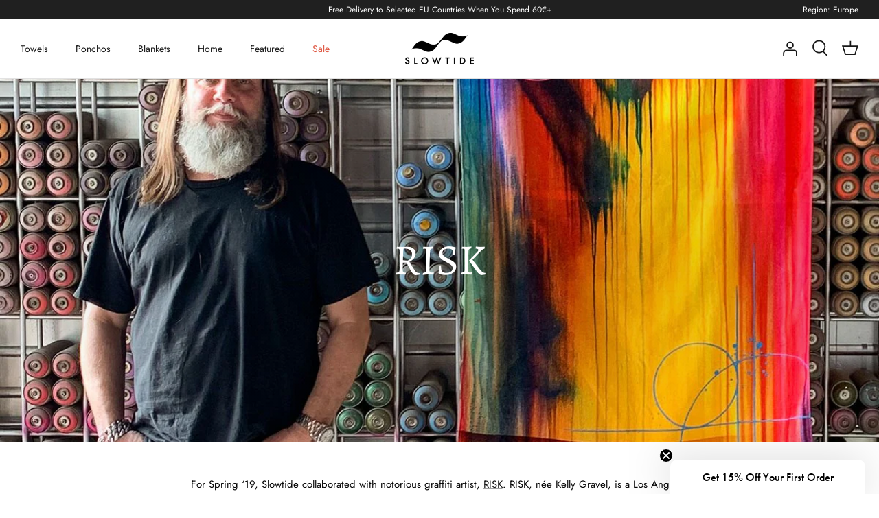

--- FILE ---
content_type: text/html; charset=utf-8
request_url: https://slowtide.eu/en-it/blogs/collaborators/risk
body_size: 53649
content:
<!DOCTYPE html>
<html lang="en">
<head>
  
  <!-- Cozy Redirect --><script src="https://cozycountryredirectiii.addons.business/js/eggbox/5533/script_2e2eba0962dbb1f9f281f2442d5cef23.js?v=1&sign=2e2eba0962dbb1f9f281f2442d5cef23&shop=slowtide-europe.myshopify.com" type='text/javascript'></script> 
  
  <script>
  // Google Consent Mode V2 integration script from Consentmo GDPR
  window.isenseRules = {};
  window.isenseRules.gcm = {
      gcmVersion: 2,
      integrationVersion: 2,
      initialState: 2,
      adsDataRedaction: true,
      urlPassthrough: true,
      storage: { ad_personalization: "granted", ad_storage: "granted", ad_user_data: "granted", analytics_storage: "granted", functionality_storage: "granted", personalization_storage: "granted", security_storage: "granted", wait_for_update: 500 }
  };
  window.isenseRules.initializeGcm = function (rules) {
    let initialState = rules.initialState;
    let analyticsBlocked = initialState === 0 || initialState === 3 || initialState === 6 || initialState === 7;
    let marketingBlocked = initialState === 0 || initialState === 2 || initialState === 5 || initialState === 7;
    let functionalityBlocked = initialState === 4 || initialState === 5 || initialState === 6 || initialState === 7;

    let gdprCache = localStorage.getItem('gdprCache') ? JSON.parse(localStorage.getItem('gdprCache')) : null;
    if (gdprCache && typeof gdprCache.updatedPreferences !== "undefined") {
      let updatedPreferences = gdprCache && typeof gdprCache.updatedPreferences !== "undefined" ? gdprCache.updatedPreferences : null;
      analyticsBlocked = parseInt(updatedPreferences.indexOf('analytics')) > -1;
      marketingBlocked = parseInt(updatedPreferences.indexOf('marketing')) > -1;
      functionalityBlocked = parseInt(updatedPreferences.indexOf('functionality')) > -1;
    }
    
    isenseRules.gcm = {
      ...rules,
      storage: {
        ad_personalization: marketingBlocked ? "denied" : "granted",
        ad_storage: marketingBlocked ? "denied" : "granted",
        ad_user_data: marketingBlocked ? "denied" : "granted",
        analytics_storage: analyticsBlocked ? "denied" : "granted",
        functionality_storage: functionalityBlocked ? "denied" : "granted",
        personalization_storage: functionalityBlocked ? "denied" : "granted",
        security_storage: "granted",
        wait_for_update: 500
      },
    };
  }

  // Google Consent Mode - initialization start
  window.isenseRules.initializeGcm({
    ...window.isenseRules.gcm,
    adsDataRedaction: true,
    urlPassthrough: true,
    initialState: 2
  });

  /*
  * initialState acceptable values:
  * 0 - Set both ad_storage and analytics_storage to denied
  * 1 - Set all categories to granted
  * 2 - Set only ad_storage to denied
  * 3 - Set only analytics_storage to denied
  * 4 - Set only functionality_storage to denied
  * 5 - Set both ad_storage and functionality_storage to denied
  * 6 - Set both analytics_storage and functionality_storage to denied
  * 7 - Set all categories to denied
  */

  window.dataLayer = window.dataLayer || [];
  function gtag() { window.dataLayer.push(arguments); }
  gtag("consent", "default", isenseRules.gcm.storage);
  isenseRules.gcm.adsDataRedaction && gtag("set", "ads_data_redaction", isenseRules.gcm.adsDataRedaction);
  isenseRules.gcm.urlPassthrough && gtag("set", "url_passthrough", isenseRules.gcm.urlPassthrough);
</script>
  <meta name="p:domain_verify" content="45158ee62f8ce68bebb840ff3a279dd1"/>
  <meta name="google-site-verification" content="olZvqTWM-mqNrt5yNTpDFKa1pdkCJFxXvER0w3393L4" />
  <meta name="google-site-verification" content="XVYNNZ2Afxe0TdPPFsikSwhpE4alck5Wv2KimpgyBmw" />
  <meta name="google-site-verification" content="qHYZjrulIr0pggrkS0yH5E5rJpWIfOoGZMu0DnX_ErE" />

  <!-- Symmetry 5.1.0 -->

  <link rel="preload" href="//slowtide.eu/cdn/shop/t/9/assets/styles.css?v=30101171641147883661764695462" as="style">
  <meta charset="utf-8" />
<meta name="viewport" content="width=device-width,initial-scale=1.0" />
<meta http-equiv="X-UA-Compatible" content="IE=edge">

<link rel="preconnect" href="https://cdn.shopify.com" crossorigin>
<link rel="preconnect" href="https://fonts.shopify.com" crossorigin>
<link rel="preconnect" href="https://monorail-edge.shopifysvc.com"><link rel="preload" as="font" href="//slowtide.eu/cdn/fonts/jost/jost_n4.d47a1b6347ce4a4c9f437608011273009d91f2b7.woff2" type="font/woff2" crossorigin><link rel="preload" as="font" href="//slowtide.eu/cdn/fonts/jost/jost_n7.921dc18c13fa0b0c94c5e2517ffe06139c3615a3.woff2" type="font/woff2" crossorigin><link rel="preload" as="font" href="//slowtide.eu/cdn/fonts/jost/jost_i4.b690098389649750ada222b9763d55796c5283a5.woff2" type="font/woff2" crossorigin><link rel="preload" as="font" href="//slowtide.eu/cdn/fonts/jost/jost_i7.d8201b854e41e19d7ed9b1a31fe4fe71deea6d3f.woff2" type="font/woff2" crossorigin><link rel="preload" as="font" href="//slowtide.eu/cdn/fonts/jost/jost_n4.d47a1b6347ce4a4c9f437608011273009d91f2b7.woff2" type="font/woff2" crossorigin><link rel="preload" as="font" href="//slowtide.eu/cdn/fonts/alegreya/alegreya_n4.9d59d35c9865f13cc7223c9847768350c0c7301a.woff2" type="font/woff2" crossorigin><link rel="preload" href="//slowtide.eu/cdn/shop/t/9/assets/vendor.js?v=138568586205433922451658364700" as="script">
<link rel="preload" href="//slowtide.eu/cdn/shop/t/9/assets/theme.js?v=142942431141353757361658364700" as="script"><link rel="canonical" href="https://slowtide.eu/en-it/blogs/collaborators/risk" /><link rel="shortcut icon" href="//slowtide.eu/cdn/shop/files/favicon.png?v=1658435730" type="image/png" /><meta name="description" content="For Spring ‘19, Slowtide collaborated with notorious graffiti artist, RISK. RISK, née Kelly Gravel, is a Los Angeles-based graffiti artist. In the 80s, RISK gained popularity for his distinct style and pushing the boundaries of graffiti. He famously participated in the street art crews West coast Artists (WCA) and the ">
  <meta name="theme-color" content="#4c4c4b">

  <title>
    RISK | Slowtide Europe
  </title>

  <meta property="og:site_name" content="Slowtide Europe">
<meta property="og:url" content="https://slowtide.eu/en-it/blogs/collaborators/risk">
<meta property="og:title" content="RISK">
<meta property="og:type" content="article">
<meta property="og:description" content="For Spring ‘19, Slowtide collaborated with notorious graffiti artist, RISK. RISK, née Kelly Gravel, is a Los Angeles-based graffiti artist. In the 80s, RISK gained popularity for his distinct style and pushing the boundaries of graffiti. He famously participated in the street art crews West coast Artists (WCA) and the "><meta property="og:image" content="http://slowtide.eu/cdn/shop/articles/AmbassadorThumbnail_risk_1200x_e6446dbb-04f2-4796-a1a5-c15718f23725_1200x1200.jpg?v=1582897695">
  <meta property="og:image:secure_url" content="https://slowtide.eu/cdn/shop/articles/AmbassadorThumbnail_risk_1200x_e6446dbb-04f2-4796-a1a5-c15718f23725_1200x1200.jpg?v=1582897695">
  <meta property="og:image:width" content="1200">
  <meta property="og:image:height" content="1200"><meta name="twitter:card" content="summary_large_image">
<meta name="twitter:title" content="RISK">
<meta name="twitter:description" content="For Spring ‘19, Slowtide collaborated with notorious graffiti artist, RISK. RISK, née Kelly Gravel, is a Los Angeles-based graffiti artist. In the 80s, RISK gained popularity for his distinct style and pushing the boundaries of graffiti. He famously participated in the street art crews West coast Artists (WCA) and the ">

  
  <!-- For home page, collection page, product page, search pages - Hreflang -->
  
  
  
  

  

  

  

  

  
  <link rel="alternate" href="https://slowtide.ca/en-it/blogs/collaborators/risk" hreflang="en-CA" />
  <link rel="alternate" href="https://slowtide.co.uk/en-it/blogs/collaborators/risk" hreflang="en-GB" />
  <link rel="alternate" href="https://slowtide.co/en-it/blogs/collaborators/risk" hreflang="en-US" />


  <link href="//slowtide.eu/cdn/shop/t/9/assets/styles.css?v=30101171641147883661764695462" rel="stylesheet" type="text/css" media="all" />

  <script>
    window.theme = window.theme || {};
    theme.money_format_with_product_code_preference = "€{{amount_with_comma_separator}}";
    theme.money_format_with_cart_code_preference = "€{{amount_with_comma_separator}}";
    theme.money_format = "€{{amount_with_comma_separator}}";
    theme.strings = {
      previous: "Previous",
      next: "Next",
      addressError: "Error looking up that address",
      addressNoResults: "No results for that address",
      addressQueryLimit: "You have exceeded the Google API usage limit. Consider upgrading to a \u003ca href=\"https:\/\/developers.google.com\/maps\/premium\/usage-limits\"\u003ePremium Plan\u003c\/a\u003e.",
      authError: "There was a problem authenticating your Google Maps API Key.",
      icon_labels_left: "Left",
      icon_labels_right: "Right",
      icon_labels_down: "Down",
      icon_labels_close: "Close",
      icon_labels_plus: "Plus",
      cart_terms_confirmation: "You must agree to the terms and conditions before continuing.",
      products_listing_from: "From",
      layout_live_search_see_all: "See all results",
      products_product_add_to_cart: "Add to Cart",
      products_variant_no_stock: "Sold out",
      products_variant_non_existent: "Unavailable",
      products_product_unit_price_separator: " \/ ",
      general_navigation_menu_toggle_aria_label: "Toggle menu",
      general_accessibility_labels_close: "Close",
      products_added_notification_title: "Just added",
      products_added_notification_item: "Item",
      products_added_notification_unit_price: "Item price",
      products_added_notification_quantity: "Qty",
      products_added_notification_total_price: "Total price",
      products_added_notification_shipping_note: "Excl. shipping",
      products_added_notification_keep_shopping: "Keep Shopping",
      products_added_notification_cart: "Cart",
      products_product_adding_to_cart: "Adding",
      products_product_added_to_cart: "Added to cart",
      products_product_unit_price_separator: " \/ ",
      products_added_notification_subtotal: "Subtotal",
      products_labels_sold_out: "Sold Out",
      products_labels_sale: "Sale",
      products_labels_percent_reduction: "[[ amount ]]% off",
      products_labels_value_reduction_html: "[[ amount ]] off",
      products_product_preorder: "Pre-order",
      general_quick_search_pages: "Pages",
      general_quick_search_no_results: "Sorry, we couldn\u0026#39;t find any results",
      collections_general_see_all_subcollections: "See all..."
    };
    theme.routes = {
      search_url: '/en-it/search',
      cart_url: '/en-it/cart',
      cart_add_url: '/en-it/cart/add',
      cart_change_url: '/en-it/cart/change'
    };
    theme.settings = {
      cart_type: "drawer",
      quickbuy_style: "button",
      avoid_orphans: true
    };
    document.documentElement.classList.add('js');
  </script>

  <script>window.performance && window.performance.mark && window.performance.mark('shopify.content_for_header.start');</script><meta name="google-site-verification" content="biiwQwXKy0l1MQrahrd0HbYsu5tgLSphWLMBLHHY_p8">
<meta id="shopify-digital-wallet" name="shopify-digital-wallet" content="/19727821/digital_wallets/dialog">
<meta name="shopify-checkout-api-token" content="7752f45d25a95de258e85d08d521dabc">
<meta id="in-context-paypal-metadata" data-shop-id="19727821" data-venmo-supported="false" data-environment="production" data-locale="en_US" data-paypal-v4="true" data-currency="EUR">
<link rel="alternate" type="application/atom+xml" title="Feed" href="/en-it/blogs/collaborators.atom" />
<link rel="alternate" hreflang="x-default" href="https://slowtide.eu/blogs/collaborators/risk">
<link rel="alternate" hreflang="en-NL" href="https://slowtide.eu/en-nl/blogs/collaborators/risk">
<link rel="alternate" hreflang="en-FR" href="https://slowtide.eu/en-fr/blogs/collaborators/risk">
<link rel="alternate" hreflang="en-IE" href="https://slowtide.eu/en-ie/blogs/collaborators/risk">
<link rel="alternate" hreflang="en-ES" href="https://slowtide.eu/en-es/blogs/collaborators/risk">
<link rel="alternate" hreflang="en-IT" href="https://slowtide.eu/en-it/blogs/collaborators/risk">
<link rel="alternate" hreflang="en-BE" href="https://slowtide.eu/en-be/blogs/collaborators/risk">
<link rel="alternate" hreflang="en-CH" href="https://slowtide.eu/en-ch/blogs/collaborators/risk">
<link rel="alternate" hreflang="de-CH" href="https://slowtide.eu/de-ch/blogs/collaborators/risk">
<link rel="alternate" hreflang="en-AT" href="https://slowtide.eu/en-at/blogs/collaborators/risk">
<link rel="alternate" hreflang="de-AT" href="https://slowtide.eu/de-at/blogs/collaborators/risk">
<link rel="alternate" hreflang="en-DE" href="https://slowtide.eu/blogs/collaborators/risk">
<link rel="alternate" hreflang="de-DE" href="https://slowtide.eu/de/blogs/collaborators/risk">
<script async="async" src="/checkouts/internal/preloads.js?locale=en-IT"></script>
<link rel="preconnect" href="https://shop.app" crossorigin="anonymous">
<script async="async" src="https://shop.app/checkouts/internal/preloads.js?locale=en-IT&shop_id=19727821" crossorigin="anonymous"></script>
<script id="apple-pay-shop-capabilities" type="application/json">{"shopId":19727821,"countryCode":"GB","currencyCode":"EUR","merchantCapabilities":["supports3DS"],"merchantId":"gid:\/\/shopify\/Shop\/19727821","merchantName":"Slowtide Europe","requiredBillingContactFields":["postalAddress","email","phone"],"requiredShippingContactFields":["postalAddress","email","phone"],"shippingType":"shipping","supportedNetworks":["visa","maestro","masterCard","amex","discover","elo"],"total":{"type":"pending","label":"Slowtide Europe","amount":"1.00"},"shopifyPaymentsEnabled":true,"supportsSubscriptions":true}</script>
<script id="shopify-features" type="application/json">{"accessToken":"7752f45d25a95de258e85d08d521dabc","betas":["rich-media-storefront-analytics"],"domain":"slowtide.eu","predictiveSearch":true,"shopId":19727821,"locale":"en"}</script>
<script>var Shopify = Shopify || {};
Shopify.shop = "slowtide-europe.myshopify.com";
Shopify.locale = "en";
Shopify.currency = {"active":"EUR","rate":"1.0"};
Shopify.country = "IT";
Shopify.theme = {"name":"Slowtide 2.0","id":130805956767,"schema_name":"Symmetry","schema_version":"5.1.0","theme_store_id":null,"role":"main"};
Shopify.theme.handle = "null";
Shopify.theme.style = {"id":null,"handle":null};
Shopify.cdnHost = "slowtide.eu/cdn";
Shopify.routes = Shopify.routes || {};
Shopify.routes.root = "/en-it/";</script>
<script type="module">!function(o){(o.Shopify=o.Shopify||{}).modules=!0}(window);</script>
<script>!function(o){function n(){var o=[];function n(){o.push(Array.prototype.slice.apply(arguments))}return n.q=o,n}var t=o.Shopify=o.Shopify||{};t.loadFeatures=n(),t.autoloadFeatures=n()}(window);</script>
<script>
  window.ShopifyPay = window.ShopifyPay || {};
  window.ShopifyPay.apiHost = "shop.app\/pay";
  window.ShopifyPay.redirectState = null;
</script>
<script id="shop-js-analytics" type="application/json">{"pageType":"article"}</script>
<script defer="defer" async type="module" src="//slowtide.eu/cdn/shopifycloud/shop-js/modules/v2/client.init-shop-cart-sync_BT-GjEfc.en.esm.js"></script>
<script defer="defer" async type="module" src="//slowtide.eu/cdn/shopifycloud/shop-js/modules/v2/chunk.common_D58fp_Oc.esm.js"></script>
<script defer="defer" async type="module" src="//slowtide.eu/cdn/shopifycloud/shop-js/modules/v2/chunk.modal_xMitdFEc.esm.js"></script>
<script type="module">
  await import("//slowtide.eu/cdn/shopifycloud/shop-js/modules/v2/client.init-shop-cart-sync_BT-GjEfc.en.esm.js");
await import("//slowtide.eu/cdn/shopifycloud/shop-js/modules/v2/chunk.common_D58fp_Oc.esm.js");
await import("//slowtide.eu/cdn/shopifycloud/shop-js/modules/v2/chunk.modal_xMitdFEc.esm.js");

  window.Shopify.SignInWithShop?.initShopCartSync?.({"fedCMEnabled":true,"windoidEnabled":true});

</script>
<script>
  window.Shopify = window.Shopify || {};
  if (!window.Shopify.featureAssets) window.Shopify.featureAssets = {};
  window.Shopify.featureAssets['shop-js'] = {"shop-cart-sync":["modules/v2/client.shop-cart-sync_DZOKe7Ll.en.esm.js","modules/v2/chunk.common_D58fp_Oc.esm.js","modules/v2/chunk.modal_xMitdFEc.esm.js"],"init-fed-cm":["modules/v2/client.init-fed-cm_B6oLuCjv.en.esm.js","modules/v2/chunk.common_D58fp_Oc.esm.js","modules/v2/chunk.modal_xMitdFEc.esm.js"],"shop-cash-offers":["modules/v2/client.shop-cash-offers_D2sdYoxE.en.esm.js","modules/v2/chunk.common_D58fp_Oc.esm.js","modules/v2/chunk.modal_xMitdFEc.esm.js"],"shop-login-button":["modules/v2/client.shop-login-button_QeVjl5Y3.en.esm.js","modules/v2/chunk.common_D58fp_Oc.esm.js","modules/v2/chunk.modal_xMitdFEc.esm.js"],"pay-button":["modules/v2/client.pay-button_DXTOsIq6.en.esm.js","modules/v2/chunk.common_D58fp_Oc.esm.js","modules/v2/chunk.modal_xMitdFEc.esm.js"],"shop-button":["modules/v2/client.shop-button_DQZHx9pm.en.esm.js","modules/v2/chunk.common_D58fp_Oc.esm.js","modules/v2/chunk.modal_xMitdFEc.esm.js"],"avatar":["modules/v2/client.avatar_BTnouDA3.en.esm.js"],"init-windoid":["modules/v2/client.init-windoid_CR1B-cfM.en.esm.js","modules/v2/chunk.common_D58fp_Oc.esm.js","modules/v2/chunk.modal_xMitdFEc.esm.js"],"init-shop-for-new-customer-accounts":["modules/v2/client.init-shop-for-new-customer-accounts_C_vY_xzh.en.esm.js","modules/v2/client.shop-login-button_QeVjl5Y3.en.esm.js","modules/v2/chunk.common_D58fp_Oc.esm.js","modules/v2/chunk.modal_xMitdFEc.esm.js"],"init-shop-email-lookup-coordinator":["modules/v2/client.init-shop-email-lookup-coordinator_BI7n9ZSv.en.esm.js","modules/v2/chunk.common_D58fp_Oc.esm.js","modules/v2/chunk.modal_xMitdFEc.esm.js"],"init-shop-cart-sync":["modules/v2/client.init-shop-cart-sync_BT-GjEfc.en.esm.js","modules/v2/chunk.common_D58fp_Oc.esm.js","modules/v2/chunk.modal_xMitdFEc.esm.js"],"shop-toast-manager":["modules/v2/client.shop-toast-manager_DiYdP3xc.en.esm.js","modules/v2/chunk.common_D58fp_Oc.esm.js","modules/v2/chunk.modal_xMitdFEc.esm.js"],"init-customer-accounts":["modules/v2/client.init-customer-accounts_D9ZNqS-Q.en.esm.js","modules/v2/client.shop-login-button_QeVjl5Y3.en.esm.js","modules/v2/chunk.common_D58fp_Oc.esm.js","modules/v2/chunk.modal_xMitdFEc.esm.js"],"init-customer-accounts-sign-up":["modules/v2/client.init-customer-accounts-sign-up_iGw4briv.en.esm.js","modules/v2/client.shop-login-button_QeVjl5Y3.en.esm.js","modules/v2/chunk.common_D58fp_Oc.esm.js","modules/v2/chunk.modal_xMitdFEc.esm.js"],"shop-follow-button":["modules/v2/client.shop-follow-button_CqMgW2wH.en.esm.js","modules/v2/chunk.common_D58fp_Oc.esm.js","modules/v2/chunk.modal_xMitdFEc.esm.js"],"checkout-modal":["modules/v2/client.checkout-modal_xHeaAweL.en.esm.js","modules/v2/chunk.common_D58fp_Oc.esm.js","modules/v2/chunk.modal_xMitdFEc.esm.js"],"shop-login":["modules/v2/client.shop-login_D91U-Q7h.en.esm.js","modules/v2/chunk.common_D58fp_Oc.esm.js","modules/v2/chunk.modal_xMitdFEc.esm.js"],"lead-capture":["modules/v2/client.lead-capture_BJmE1dJe.en.esm.js","modules/v2/chunk.common_D58fp_Oc.esm.js","modules/v2/chunk.modal_xMitdFEc.esm.js"],"payment-terms":["modules/v2/client.payment-terms_Ci9AEqFq.en.esm.js","modules/v2/chunk.common_D58fp_Oc.esm.js","modules/v2/chunk.modal_xMitdFEc.esm.js"]};
</script>
<script>(function() {
  var isLoaded = false;
  function asyncLoad() {
    if (isLoaded) return;
    isLoaded = true;
    var urls = ["https:\/\/cdn1.stamped.io\/files\/widget.min.js?shop=slowtide-europe.myshopify.com","https:\/\/ecommplugins-scripts.trustpilot.com\/v2.1\/js\/header.min.js?settings=eyJrZXkiOiI4emEwZDNOdVROMnZ1cU81IiwicyI6Im5vbmUifQ==\u0026shop=slowtide-europe.myshopify.com","https:\/\/ecommplugins-trustboxsettings.trustpilot.com\/slowtide-europe.myshopify.com.js?settings=1661934424486\u0026shop=slowtide-europe.myshopify.com","https:\/\/widget.trustpilot.com\/bootstrap\/v5\/tp.widget.sync.bootstrap.min.js?shop=slowtide-europe.myshopify.com","https:\/\/cozycountryredirectiii.addons.business\/js\/eggbox\/5533\/script_d36744732e328603762dc63b6a0cd9c8.js?v=1\u0026sign=d36744732e328603762dc63b6a0cd9c8\u0026shop=slowtide-europe.myshopify.com","https:\/\/storage.nfcube.com\/instafeed-ff3dd4d3d9ec1501e5ce9fba7e7c52d2.js?shop=slowtide-europe.myshopify.com"];
    for (var i = 0; i < urls.length; i++) {
      var s = document.createElement('script');
      s.type = 'text/javascript';
      s.async = true;
      s.src = urls[i];
      var x = document.getElementsByTagName('script')[0];
      x.parentNode.insertBefore(s, x);
    }
  };
  if(window.attachEvent) {
    window.attachEvent('onload', asyncLoad);
  } else {
    window.addEventListener('load', asyncLoad, false);
  }
})();</script>
<script id="__st">var __st={"a":19727821,"offset":3600,"reqid":"98400f6a-429f-4ee8-89c2-b77115928cf3-1769073829","pageurl":"slowtide.eu\/en-it\/blogs\/collaborators\/risk","s":"articles-383358697524","u":"9e1d0a6880f9","p":"article","rtyp":"article","rid":383358697524};</script>
<script>window.ShopifyPaypalV4VisibilityTracking = true;</script>
<script id="captcha-bootstrap">!function(){'use strict';const t='contact',e='account',n='new_comment',o=[[t,t],['blogs',n],['comments',n],[t,'customer']],c=[[e,'customer_login'],[e,'guest_login'],[e,'recover_customer_password'],[e,'create_customer']],r=t=>t.map((([t,e])=>`form[action*='/${t}']:not([data-nocaptcha='true']) input[name='form_type'][value='${e}']`)).join(','),a=t=>()=>t?[...document.querySelectorAll(t)].map((t=>t.form)):[];function s(){const t=[...o],e=r(t);return a(e)}const i='password',u='form_key',d=['recaptcha-v3-token','g-recaptcha-response','h-captcha-response',i],f=()=>{try{return window.sessionStorage}catch{return}},m='__shopify_v',_=t=>t.elements[u];function p(t,e,n=!1){try{const o=window.sessionStorage,c=JSON.parse(o.getItem(e)),{data:r}=function(t){const{data:e,action:n}=t;return t[m]||n?{data:e,action:n}:{data:t,action:n}}(c);for(const[e,n]of Object.entries(r))t.elements[e]&&(t.elements[e].value=n);n&&o.removeItem(e)}catch(o){console.error('form repopulation failed',{error:o})}}const l='form_type',E='cptcha';function T(t){t.dataset[E]=!0}const w=window,h=w.document,L='Shopify',v='ce_forms',y='captcha';let A=!1;((t,e)=>{const n=(g='f06e6c50-85a8-45c8-87d0-21a2b65856fe',I='https://cdn.shopify.com/shopifycloud/storefront-forms-hcaptcha/ce_storefront_forms_captcha_hcaptcha.v1.5.2.iife.js',D={infoText:'Protected by hCaptcha',privacyText:'Privacy',termsText:'Terms'},(t,e,n)=>{const o=w[L][v],c=o.bindForm;if(c)return c(t,g,e,D).then(n);var r;o.q.push([[t,g,e,D],n]),r=I,A||(h.body.append(Object.assign(h.createElement('script'),{id:'captcha-provider',async:!0,src:r})),A=!0)});var g,I,D;w[L]=w[L]||{},w[L][v]=w[L][v]||{},w[L][v].q=[],w[L][y]=w[L][y]||{},w[L][y].protect=function(t,e){n(t,void 0,e),T(t)},Object.freeze(w[L][y]),function(t,e,n,w,h,L){const[v,y,A,g]=function(t,e,n){const i=e?o:[],u=t?c:[],d=[...i,...u],f=r(d),m=r(i),_=r(d.filter((([t,e])=>n.includes(e))));return[a(f),a(m),a(_),s()]}(w,h,L),I=t=>{const e=t.target;return e instanceof HTMLFormElement?e:e&&e.form},D=t=>v().includes(t);t.addEventListener('submit',(t=>{const e=I(t);if(!e)return;const n=D(e)&&!e.dataset.hcaptchaBound&&!e.dataset.recaptchaBound,o=_(e),c=g().includes(e)&&(!o||!o.value);(n||c)&&t.preventDefault(),c&&!n&&(function(t){try{if(!f())return;!function(t){const e=f();if(!e)return;const n=_(t);if(!n)return;const o=n.value;o&&e.removeItem(o)}(t);const e=Array.from(Array(32),(()=>Math.random().toString(36)[2])).join('');!function(t,e){_(t)||t.append(Object.assign(document.createElement('input'),{type:'hidden',name:u})),t.elements[u].value=e}(t,e),function(t,e){const n=f();if(!n)return;const o=[...t.querySelectorAll(`input[type='${i}']`)].map((({name:t})=>t)),c=[...d,...o],r={};for(const[a,s]of new FormData(t).entries())c.includes(a)||(r[a]=s);n.setItem(e,JSON.stringify({[m]:1,action:t.action,data:r}))}(t,e)}catch(e){console.error('failed to persist form',e)}}(e),e.submit())}));const S=(t,e)=>{t&&!t.dataset[E]&&(n(t,e.some((e=>e===t))),T(t))};for(const o of['focusin','change'])t.addEventListener(o,(t=>{const e=I(t);D(e)&&S(e,y())}));const B=e.get('form_key'),M=e.get(l),P=B&&M;t.addEventListener('DOMContentLoaded',(()=>{const t=y();if(P)for(const e of t)e.elements[l].value===M&&p(e,B);[...new Set([...A(),...v().filter((t=>'true'===t.dataset.shopifyCaptcha))])].forEach((e=>S(e,t)))}))}(h,new URLSearchParams(w.location.search),n,t,e,['guest_login'])})(!0,!0)}();</script>
<script integrity="sha256-4kQ18oKyAcykRKYeNunJcIwy7WH5gtpwJnB7kiuLZ1E=" data-source-attribution="shopify.loadfeatures" defer="defer" src="//slowtide.eu/cdn/shopifycloud/storefront/assets/storefront/load_feature-a0a9edcb.js" crossorigin="anonymous"></script>
<script crossorigin="anonymous" defer="defer" src="//slowtide.eu/cdn/shopifycloud/storefront/assets/shopify_pay/storefront-65b4c6d7.js?v=20250812"></script>
<script data-source-attribution="shopify.dynamic_checkout.dynamic.init">var Shopify=Shopify||{};Shopify.PaymentButton=Shopify.PaymentButton||{isStorefrontPortableWallets:!0,init:function(){window.Shopify.PaymentButton.init=function(){};var t=document.createElement("script");t.src="https://slowtide.eu/cdn/shopifycloud/portable-wallets/latest/portable-wallets.en.js",t.type="module",document.head.appendChild(t)}};
</script>
<script data-source-attribution="shopify.dynamic_checkout.buyer_consent">
  function portableWalletsHideBuyerConsent(e){var t=document.getElementById("shopify-buyer-consent"),n=document.getElementById("shopify-subscription-policy-button");t&&n&&(t.classList.add("hidden"),t.setAttribute("aria-hidden","true"),n.removeEventListener("click",e))}function portableWalletsShowBuyerConsent(e){var t=document.getElementById("shopify-buyer-consent"),n=document.getElementById("shopify-subscription-policy-button");t&&n&&(t.classList.remove("hidden"),t.removeAttribute("aria-hidden"),n.addEventListener("click",e))}window.Shopify?.PaymentButton&&(window.Shopify.PaymentButton.hideBuyerConsent=portableWalletsHideBuyerConsent,window.Shopify.PaymentButton.showBuyerConsent=portableWalletsShowBuyerConsent);
</script>
<script data-source-attribution="shopify.dynamic_checkout.cart.bootstrap">document.addEventListener("DOMContentLoaded",(function(){function t(){return document.querySelector("shopify-accelerated-checkout-cart, shopify-accelerated-checkout")}if(t())Shopify.PaymentButton.init();else{new MutationObserver((function(e,n){t()&&(Shopify.PaymentButton.init(),n.disconnect())})).observe(document.body,{childList:!0,subtree:!0})}}));
</script>
<link id="shopify-accelerated-checkout-styles" rel="stylesheet" media="screen" href="https://slowtide.eu/cdn/shopifycloud/portable-wallets/latest/accelerated-checkout-backwards-compat.css" crossorigin="anonymous">
<style id="shopify-accelerated-checkout-cart">
        #shopify-buyer-consent {
  margin-top: 1em;
  display: inline-block;
  width: 100%;
}

#shopify-buyer-consent.hidden {
  display: none;
}

#shopify-subscription-policy-button {
  background: none;
  border: none;
  padding: 0;
  text-decoration: underline;
  font-size: inherit;
  cursor: pointer;
}

#shopify-subscription-policy-button::before {
  box-shadow: none;
}

      </style>
<script id="sections-script" data-sections="header" defer="defer" src="//slowtide.eu/cdn/shop/t/9/compiled_assets/scripts.js?v=1739"></script>
<script>window.performance && window.performance.mark && window.performance.mark('shopify.content_for_header.end');</script>

  <link href="https://fonts.googleapis.com/css2?family=undefined&display=swap" rel="stylesheet"><link href="https://fonts.googleapis.com/css2?family=undefined&display=swap" rel="stylesheet"><link href="https://fonts.googleapis.com/css2?family=undefined&display=swap" rel="stylesheet"><link href="https://fonts.googleapis.com/css2?family=undefined&display=swap" rel="stylesheet"><link href="https://fonts.googleapis.com/css2?family=undefined&display=swap" rel="stylesheet"><link href="https://fonts.googleapis.com/css2?family=undefined&display=swap" rel="stylesheet"><link href="https://fonts.googleapis.com/css2?family=undefined&display=swap" rel="stylesheet"><link href="https://fonts.googleapis.com/css2?family=undefined&display=swap" rel="stylesheet"><link href="https://fonts.googleapis.com/css2?family=undefined&display=swap" rel="stylesheet"><link href="https://fonts.googleapis.com/css2?family=undefined&display=swap" rel="stylesheet"><link href="https://fonts.googleapis.com/css2?family=undefined&display=swap" rel="stylesheet"><link href="https://fonts.googleapis.com/css2?family=undefined&display=swap" rel="stylesheet"><link href="https://fonts.googleapis.com/css2?family=undefined&display=swap" rel="stylesheet"><link href="https://fonts.googleapis.com/css2?family=undefined&display=swap" rel="stylesheet"><link href="https://fonts.googleapis.com/css2?family=undefined&display=swap" rel="stylesheet"><link href="https://fonts.googleapis.com/css2?family=undefined&display=swap" rel="stylesheet"><link href="https://fonts.googleapis.com/css2?family=undefined&display=swap" rel="stylesheet"><link href="https://fonts.googleapis.com/css2?family=undefined&display=swap" rel="stylesheet"><link href="https://fonts.googleapis.com/css2?family=undefined&display=swap" rel="stylesheet"><link href="https://fonts.googleapis.com/css2?family=undefined&display=swap" rel="stylesheet"><link href="https://fonts.googleapis.com/css2?family=undefined&display=swap" rel="stylesheet"><link href="https://fonts.googleapis.com/css2?family=undefined&display=swap" rel="stylesheet"><link href="https://fonts.googleapis.com/css2?family=undefined&display=swap" rel="stylesheet">

  <script type="text/javascript">
  !function(e){if(!window.pintrk){window.pintrk=function()
  {window.pintrk.queue.push(Array.prototype.slice.call(arguments))};var
  n=window.pintrk;n.queue=[],n.version="3.0";var
  t=document.createElement("script");t.async=!0,t.src=e;var
  r=document.getElementsByTagName("script")[0];r.parentNode.insertBefore(t,r)}}
  ("https://s.pinimg.com/ct/core.js"); 

  pintrk('load','2612774016007', { em: '', });
  pintrk('page');
  </script> 
  <noscript> 
  <img height="1" width="1" style="display:none;" alt=""
  src="https://ct.pinterest.com/v3/?tid=2612774016007&noscript=1" /> 
  </noscript>

  <meta name="msvalidate.01" content="59646ED3CE63525570932DE69850A525" />

  
<!-- BEGIN app block: shopify://apps/consentmo-gdpr/blocks/gdpr_cookie_consent/4fbe573f-a377-4fea-9801-3ee0858cae41 -->


<!-- END app block --><!-- BEGIN app block: shopify://apps/langshop/blocks/sdk/84899e01-2b29-42af-99d6-46d16daa2111 --><!-- BEGIN app snippet: config --><script type="text/javascript">
    /** Workaround for backward compatibility with old versions of localized themes */
    if (window.LangShopConfig && window.LangShopConfig.themeDynamics && window.LangShopConfig.themeDynamics.length) {
        themeDynamics = window.LangShopConfig.themeDynamics;
    } else {
        themeDynamics = [];
    }

    window.LangShopConfig = {
    "currentLanguage": "en",
    "currentCurrency": "eur",
    "currentCountry": "IT",
    "shopifyLocales": [{"code":"en","name":"English","endonym_name":"English","rootUrl":"\/en-it"}    ],
    "shopifyCountries": [{"code":"AD","name":"Andorra", "currency":"EUR"},{"code":"AT","name":"Austria", "currency":"EUR"},{"code":"BE","name":"Belgium", "currency":"EUR"},{"code":"BA","name":"Bosnia \u0026amp; Herzegovina", "currency":"EUR"},{"code":"BG","name":"Bulgaria", "currency":"EUR"},{"code":"HR","name":"Croatia", "currency":"EUR"},{"code":"CY","name":"Cyprus", "currency":"EUR"},{"code":"CZ","name":"Czechia", "currency":"EUR"},{"code":"DK","name":"Denmark", "currency":"EUR"},{"code":"EE","name":"Estonia", "currency":"EUR"},{"code":"FI","name":"Finland", "currency":"EUR"},{"code":"FR","name":"France", "currency":"EUR"},{"code":"DE","name":"Germany", "currency":"EUR"},{"code":"GR","name":"Greece", "currency":"EUR"},{"code":"HU","name":"Hungary", "currency":"EUR"},{"code":"IS","name":"Iceland", "currency":"EUR"},{"code":"IE","name":"Ireland", "currency":"EUR"},{"code":"IT","name":"Italy", "currency":"EUR"},{"code":"LV","name":"Latvia", "currency":"EUR"},{"code":"LI","name":"Liechtenstein", "currency":"EUR"},{"code":"LT","name":"Lithuania", "currency":"EUR"},{"code":"LU","name":"Luxembourg", "currency":"EUR"},{"code":"MT","name":"Malta", "currency":"EUR"},{"code":"MC","name":"Monaco", "currency":"EUR"},{"code":"NL","name":"Netherlands", "currency":"EUR"},{"code":"NO","name":"Norway", "currency":"EUR"},{"code":"PL","name":"Poland", "currency":"EUR"},{"code":"PT","name":"Portugal", "currency":"EUR"},{"code":"RO","name":"Romania", "currency":"EUR"},{"code":"SM","name":"San Marino", "currency":"EUR"},{"code":"RS","name":"Serbia", "currency":"EUR"},{"code":"SK","name":"Slovakia", "currency":"EUR"},{"code":"SI","name":"Slovenia", "currency":"EUR"},{"code":"ES","name":"Spain", "currency":"EUR"},{"code":"SE","name":"Sweden", "currency":"EUR"},{"code":"CH","name":"Switzerland", "currency":"EUR"}    ],
    "shopifyCurrencies": ["EUR"],
    "originalLanguage": {"code":"en","alias":null,"title":"English","icon":null,"published":true,"active":false},
    "targetLanguages": [{"code":"de","alias":null,"title":"German","icon":null,"published":true,"active":true},{"code":"es","alias":null,"title":"Spanish","icon":null,"published":false,"active":true},{"code":"fr","alias":null,"title":"French","icon":null,"published":false,"active":true},{"code":"it","alias":null,"title":"Italian","icon":null,"published":false,"active":true},{"code":"nl","alias":null,"title":"Dutch","icon":null,"published":false,"active":true}],
    "languagesSwitchers": {"languageCurrency":{"status":"published","desktop":{"isActive":true,"generalCustomize":{"template":null,"displayed":"language","language":"native-name","languageFlag":false,"currency":"code","currencyFlag":true,"switcher":"floating","position":"bottom-left","verticalSliderValue":38,"verticalSliderDimension":"px","horizontalSliderValue":16,"horizontalSliderDimension":"px"},"advancedCustomize":{"switcherStyle":{"flagRounding":0,"flagRoundingDimension":"px","flagPosition":"left","backgroundColor":"#FFFFFF","padding":{"left":16,"top":14,"right":16,"bottom":14},"paddingDimension":"px","fontSize":18,"fontSizeDimension":"px","fontFamily":"inherit","fontColor":"#202223","borderWidth":0,"borderWidthDimension":"px","borderRadius":0,"borderRadiusDimension":"px","borderColor":"#FFFFFF"},"dropDownStyle":{"backgroundColor":"#FFFFFF","padding":{"left":16,"top":12,"right":16,"bottom":12},"paddingDimension":"px","fontSize":18,"fontSizeDimension":"px","fontFamily":"inherit","fontColor":"#202223","borderWidth":0,"borderWidthDimension":"px","borderRadius":0,"borderRadiusDimension":"px","borderColor":"#FFFFFF"},"arrow":{"size":6,"sizeDimension":"px","color":"#1D1D1D"}}},"mobile":{"isActive":true,"sameAsDesktop":true,"generalCustomize":{"template":null,"displayed":"language","language":"native-name","languageFlag":false,"currency":"code","currencyFlag":true,"switcher":"floating","position":"bottom-left","verticalSliderValue":38,"verticalSliderDimension":"px","horizontalSliderValue":16,"horizontalSliderDimension":"px"},"advancedCustomize":{"switcherStyle":{"flagRounding":0,"flagRoundingDimension":"px","flagPosition":"left","backgroundColor":"#FFFFFF","padding":{"left":16,"top":14,"right":16,"bottom":14},"paddingDimension":"px","fontSize":18,"fontSizeDimension":"px","fontFamily":"inherit","fontColor":"#202223","borderWidth":0,"borderWidthDimension":"px","borderRadius":0,"borderRadiusDimension":"px","borderColor":"#FFFFFF"},"dropDownStyle":{"backgroundColor":"#FFFFFF","padding":{"left":16,"top":12,"right":16,"bottom":12},"paddingDimension":"px","fontSize":18,"fontSizeDimension":"px","fontFamily":"inherit","fontColor":"#202223","borderWidth":0,"borderWidthDimension":"px","borderRadius":0,"borderRadiusDimension":"px","borderColor":"#FFFFFF"},"arrow":{"size":6,"sizeDimension":"px","color":"#1D1D1D"}}}},"autoDetection":{"status":"admin-only","alertType":"popup","popupContainer":{"position":"center","backgroundColor":"#FFFFFF","width":700,"widthDimension":"px","padding":{"left":20,"top":20,"right":20,"bottom":20},"paddingDimension":"px","borderWidth":0,"borderWidthDimension":"px","borderRadius":8,"borderRadiusDimension":"px","borderColor":"#FFFFFF","fontSize":18,"fontSizeDimension":"px","fontFamily":"inherit","fontColor":"#202223"},"bannerContainer":{"position":"top","backgroundColor":"#FFFFFF","width":8,"widthDimension":"px","padding":{"left":20,"top":20,"right":20,"bottom":20},"paddingDimension":"px","borderWidth":0,"borderWidthDimension":"px","borderRadius":8,"borderRadiusDimension":"px","borderColor":"#FFFFFF","fontSize":18,"fontSizeDimension":"px","fontFamily":"inherit","fontColor":"#202223"},"selectorContainer":{"backgroundColor":"#FFFFFF","padding":{"left":8,"top":8,"right":8,"bottom":8},"paddingDimension":"px","borderWidth":0,"borderWidthDimension":"px","borderRadius":8,"borderRadiusDimension":"px","borderColor":"#FFFFFF","fontSize":18,"fontSizeDimension":"px","fontFamily":"inherit","fontColor":"#202223"},"button":{"backgroundColor":"#FFFFFF","padding":{"left":8,"top":8,"right":8,"bottom":8},"paddingDimension":"px","borderWidth":0,"borderWidthDimension":"px","borderRadius":8,"borderRadiusDimension":"px","borderColor":"#FFFFFF","fontSize":18,"fontSizeDimension":"px","fontFamily":"inherit","fontColor":"#202223"},"closeIcon":{"size":16,"sizeDimension":"px","color":"#1D1D1D"}}},
    "defaultCurrency": {"code":"eur","title":"Euro","icon":null,"rate":0.9227,"formatWithCurrency":"€{{amount}} EUR","formatWithoutCurrency":"€{{amount}}"},
    "targetCurrencies": [],
    "currenciesSwitchers": [{"id":86233991,"title":null,"type":"dropdown","status":"admin-only","display":"all","position":"bottom-left","offset":"10px","shortTitles":false,"isolateStyles":true,"icons":"rounded","sprite":"flags","defaultStyles":true,"devices":{"mobile":{"visible":true,"minWidth":null,"maxWidth":{"value":480,"dimension":"px"}},"tablet":{"visible":true,"minWidth":{"value":481,"dimension":"px"},"maxWidth":{"value":1023,"dimension":"px"}},"desktop":{"visible":true,"minWidth":{"value":1024,"dimension":"px"},"maxWidth":null}},"styles":{"dropdown":{"activeContainer":{"padding":{"top":{"value":8,"dimension":"px"},"right":{"value":10,"dimension":"px"},"bottom":{"value":8,"dimension":"px"},"left":{"value":10,"dimension":"px"}},"background":"rgba(255,255,255,.95)","borderRadius":{"topLeft":{"value":0,"dimension":"px"},"topRight":{"value":0,"dimension":"px"},"bottomLeft":{"value":0,"dimension":"px"},"bottomRight":{"value":0,"dimension":"px"}},"borderTop":{"color":"rgba(224, 224, 224, 1)","style":"solid","width":{"value":1,"dimension":"px"}},"borderRight":{"color":"rgba(224, 224, 224, 1)","style":"solid","width":{"value":1,"dimension":"px"}},"borderBottom":{"color":"rgba(224, 224, 224, 1)","style":"solid","width":{"value":1,"dimension":"px"}},"borderLeft":{"color":"rgba(224, 224, 224, 1)","style":"solid","width":{"value":1,"dimension":"px"}}},"activeContainerHovered":null,"activeItem":{"fontSize":{"value":13,"dimension":"px"},"fontFamily":"Open Sans","color":"rgba(39, 46, 49, 1)"},"activeItemHovered":null,"activeItemIcon":{"offset":{"value":10,"dimension":"px"},"position":"left"},"dropdownContainer":{"animation":"sliding","background":"rgba(255,255,255,.95)","borderRadius":{"topLeft":{"value":0,"dimension":"px"},"topRight":{"value":0,"dimension":"px"},"bottomLeft":{"value":0,"dimension":"px"},"bottomRight":{"value":0,"dimension":"px"}},"borderTop":{"color":"rgba(224, 224, 224, 1)","style":"solid","width":{"value":1,"dimension":"px"}},"borderRight":{"color":"rgba(224, 224, 224, 1)","style":"solid","width":{"value":1,"dimension":"px"}},"borderBottom":{"color":"rgba(224, 224, 224, 1)","style":"solid","width":{"value":1,"dimension":"px"}},"borderLeft":{"color":"rgba(224, 224, 224, 1)","style":"solid","width":{"value":1,"dimension":"px"}},"padding":{"top":{"value":0,"dimension":"px"},"right":{"value":0,"dimension":"px"},"bottom":{"value":0,"dimension":"px"},"left":{"value":0,"dimension":"px"}}},"dropdownContainerHovered":null,"dropdownItem":{"padding":{"top":{"value":8,"dimension":"px"},"right":{"value":10,"dimension":"px"},"bottom":{"value":8,"dimension":"px"},"left":{"value":10,"dimension":"px"}},"fontSize":{"value":13,"dimension":"px"},"fontFamily":"Open Sans","color":"rgba(39, 46, 49, 1)"},"dropdownItemHovered":{"color":"rgba(27, 160, 227, 1)"},"dropdownItemIcon":{"position":"left","offset":{"value":10,"dimension":"px"}},"arrow":{"color":"rgba(39, 46, 49, 1)","position":"right","offset":{"value":20,"dimension":"px"},"size":{"value":6,"dimension":"px"}}},"inline":{"container":{"background":"rgba(255,255,255,.95)","borderRadius":{"topLeft":{"value":4,"dimension":"px"},"topRight":{"value":4,"dimension":"px"},"bottomLeft":{"value":4,"dimension":"px"},"bottomRight":{"value":4,"dimension":"px"}},"borderTop":{"color":"rgba(224, 224, 224, 1)","style":"solid","width":{"value":1,"dimension":"px"}},"borderRight":{"color":"rgba(224, 224, 224, 1)","style":"solid","width":{"value":1,"dimension":"px"}},"borderBottom":{"color":"rgba(224, 224, 224, 1)","style":"solid","width":{"value":1,"dimension":"px"}},"borderLeft":{"color":"rgba(224, 224, 224, 1)","style":"solid","width":{"value":1,"dimension":"px"}}},"containerHovered":null,"item":{"background":"transparent","padding":{"top":{"value":8,"dimension":"px"},"right":{"value":10,"dimension":"px"},"bottom":{"value":8,"dimension":"px"},"left":{"value":10,"dimension":"px"}},"fontSize":{"value":13,"dimension":"px"},"fontFamily":"Open Sans","color":"rgba(39, 46, 49, 1)"},"itemHovered":{"background":"rgba(245, 245, 245, 1)","color":"rgba(39, 46, 49, 1)"},"itemActive":{"background":"rgba(245, 245, 245, 1)","color":"rgba(27, 160, 227, 1)"},"itemIcon":{"position":"left","offset":{"value":10,"dimension":"px"}}},"ios":{"activeContainer":{"padding":{"top":{"value":0,"dimension":"px"},"right":{"value":0,"dimension":"px"},"bottom":{"value":0,"dimension":"px"},"left":{"value":0,"dimension":"px"}},"background":"rgba(255,255,255,.95)","borderRadius":{"topLeft":{"value":0,"dimension":"px"},"topRight":{"value":0,"dimension":"px"},"bottomLeft":{"value":0,"dimension":"px"},"bottomRight":{"value":0,"dimension":"px"}},"borderTop":{"color":"rgba(224, 224, 224, 1)","style":"solid","width":{"value":1,"dimension":"px"}},"borderRight":{"color":"rgba(224, 224, 224, 1)","style":"solid","width":{"value":1,"dimension":"px"}},"borderBottom":{"color":"rgba(224, 224, 224, 1)","style":"solid","width":{"value":1,"dimension":"px"}},"borderLeft":{"color":"rgba(224, 224, 224, 1)","style":"solid","width":{"value":1,"dimension":"px"}}},"activeContainerHovered":null,"activeItem":{"fontSize":{"value":13,"dimension":"px"},"fontFamily":"Open Sans","color":"rgba(39, 46, 49, 1)","padding":{"top":{"value":8,"dimension":"px"},"right":{"value":10,"dimension":"px"},"bottom":{"value":8,"dimension":"px"},"left":{"value":10,"dimension":"px"}}},"activeItemHovered":null,"activeItemIcon":{"position":"left","offset":{"value":10,"dimension":"px"}},"modalOverlay":{"background":"rgba(0, 0, 0, 0.7)"},"wheelButtonsContainer":{"background":"rgba(255, 255, 255, 1)","padding":{"top":{"value":8,"dimension":"px"},"right":{"value":10,"dimension":"px"},"bottom":{"value":8,"dimension":"px"},"left":{"value":10,"dimension":"px"}},"borderTop":{"color":"rgba(224, 224, 224, 1)","style":"solid","width":{"value":0,"dimension":"px"}},"borderRight":{"color":"rgba(224, 224, 224, 1)","style":"solid","width":{"value":0,"dimension":"px"}},"borderBottom":{"color":"rgba(224, 224, 224, 1)","style":"solid","width":{"value":1,"dimension":"px"}},"borderLeft":{"color":"rgba(224, 224, 224, 1)","style":"solid","width":{"value":0,"dimension":"px"}}},"wheelCloseButton":{"fontSize":{"value":14,"dimension":"px"},"fontFamily":"Open Sans","color":"rgba(39, 46, 49, 1)","fontWeight":"bold"},"wheelCloseButtonHover":null,"wheelSubmitButton":{"fontSize":{"value":14,"dimension":"px"},"fontFamily":"Open Sans","color":"rgba(39, 46, 49, 1)","fontWeight":"bold"},"wheelSubmitButtonHover":null,"wheelPanelContainer":{"background":"rgba(255, 255, 255, 1)"},"wheelLine":{"borderTop":{"color":"rgba(224, 224, 224, 1)","style":"solid","width":{"value":1,"dimension":"px"}},"borderRight":{"color":"rgba(224, 224, 224, 1)","style":"solid","width":{"value":0,"dimension":"px"}},"borderBottom":{"color":"rgba(224, 224, 224, 1)","style":"solid","width":{"value":1,"dimension":"px"}},"borderLeft":{"color":"rgba(224, 224, 224, 1)","style":"solid","width":{"value":0,"dimension":"px"}}},"wheelItem":{"background":"transparent","padding":{"top":{"value":8,"dimension":"px"},"right":{"value":10,"dimension":"px"},"bottom":{"value":8,"dimension":"px"},"left":{"value":10,"dimension":"px"}},"fontSize":{"value":13,"dimension":"px"},"fontFamily":"Open Sans","color":"rgba(39, 46, 49, 1)","justifyContent":"flex-start"},"wheelItemIcon":{"position":"left","offset":{"value":10,"dimension":"px"}}},"modal":{"activeContainer":{"padding":{"top":{"value":0,"dimension":"px"},"right":{"value":0,"dimension":"px"},"bottom":{"value":0,"dimension":"px"},"left":{"value":0,"dimension":"px"}},"background":"rgba(255,255,255,.95)","borderRadius":{"topLeft":{"value":0,"dimension":"px"},"topRight":{"value":0,"dimension":"px"},"bottomLeft":{"value":0,"dimension":"px"},"bottomRight":{"value":0,"dimension":"px"}},"borderTop":{"color":"rgba(224, 224, 224, 1)","style":"solid","width":{"value":1,"dimension":"px"}},"borderRight":{"color":"rgba(224, 224, 224, 1)","style":"solid","width":{"value":1,"dimension":"px"}},"borderBottom":{"color":"rgba(224, 224, 224, 1)","style":"solid","width":{"value":1,"dimension":"px"}},"borderLeft":{"color":"rgba(224, 224, 224, 1)","style":"solid","width":{"value":1,"dimension":"px"}}},"activeContainerHovered":null,"activeItem":{"fontSize":{"value":13,"dimension":"px"},"fontFamily":"Open Sans","color":"rgba(39, 46, 49, 1)","padding":{"top":{"value":8,"dimension":"px"},"right":{"value":10,"dimension":"px"},"bottom":{"value":8,"dimension":"px"},"left":{"value":10,"dimension":"px"}}},"activeItemHovered":null,"activeItemIcon":{"position":"left","offset":{"value":10,"dimension":"px"}},"modalOverlay":{"background":"rgba(0, 0, 0, 0.7)"},"modalContent":{"animation":"sliding-down","background":"rgba(255, 255, 255, 1)","maxHeight":{"value":80,"dimension":"vh"},"maxWidth":{"value":80,"dimension":"vw"},"width":{"value":320,"dimension":"px"}},"modalContentHover":null,"modalItem":{"reverseElements":true,"fontSize":{"value":11,"dimension":"px"},"fontFamily":"Open Sans","color":"rgba(102, 102, 102, 1)","textTransform":"uppercase","fontWeight":"bold","justifyContent":"space-between","letterSpacing":{"value":3,"dimension":"px"},"padding":{"top":{"value":20,"dimension":"px"},"right":{"value":26,"dimension":"px"},"bottom":{"value":20,"dimension":"px"},"left":{"value":26,"dimension":"px"}}},"modalItemIcon":{"offset":{"value":20,"dimension":"px"}},"modalItemRadio":{"size":{"value":20,"dimension":"px"},"offset":{"value":20,"dimension":"px"},"color":"rgba(193, 202, 202, 1)"},"modalItemHovered":{"background":"rgba(255, 103, 99, 0.5)","color":"rgba(254, 236, 233, 1)"},"modalItemHoveredRadio":{"size":{"value":20,"dimension":"px"},"offset":{"value":20,"dimension":"px"},"color":"rgba(254, 236, 233, 1)"},"modalActiveItem":{"fontSize":{"value":15,"dimension":"px"},"color":"rgba(254, 236, 233, 1)","background":"rgba(255, 103, 99, 1)"},"modalActiveItemRadio":{"size":{"value":24,"dimension":"px"},"offset":{"value":18,"dimension":"px"},"color":"rgba(255, 255, 255, 1)"},"modalActiveItemHovered":null,"modalActiveItemHoveredRadio":null},"select":{"container":{"background":"rgba(255,255,255, 1)","borderRadius":{"topLeft":{"value":4,"dimension":"px"},"topRight":{"value":4,"dimension":"px"},"bottomLeft":{"value":4,"dimension":"px"},"bottomRight":{"value":4,"dimension":"px"}},"borderTop":{"color":"rgba(204, 204, 204, 1)","style":"solid","width":{"value":1,"dimension":"px"}},"borderRight":{"color":"rgba(204, 204, 204, 1)","style":"solid","width":{"value":1,"dimension":"px"}},"borderBottom":{"color":"rgba(204, 204, 204, 1)","style":"solid","width":{"value":1,"dimension":"px"}},"borderLeft":{"color":"rgba(204, 204, 204, 1)","style":"solid","width":{"value":1,"dimension":"px"}}},"text":{"padding":{"top":{"value":5,"dimension":"px"},"right":{"value":8,"dimension":"px"},"bottom":{"value":5,"dimension":"px"},"left":{"value":8,"dimension":"px"}},"fontSize":{"value":13,"dimension":"px"},"fontFamily":"Open Sans","color":"rgba(39, 46, 49, 1)"}}}}],
    "languageDetection": "browser",
    "languagesCountries": [{"code":"en","countries":["as","ai","ag","au","bs","bh","bd","bb","bz","bm","bw","br","io","bn","kh","ca","ky","cx","cc","ck","cy","dm","eg","et","fk","fj","gm","gh","gi","gr","gl","gd","gu","gg","gy","hk","in","id","ie","im","il","jm","je","jo","ke","ki","kr","kw","la","lb","ls","lr","ly","my","mv","mt","mh","mu","fm","ms","na","nr","np","nz","ng","nu","nf","mp","om","pk","pw","pg","ph","pn","qa","rw","sh","kn","lc","vc","ws","sc","sl","sg","sb","so","za","gs","lk","sd","sz","sy","tz","th","tl","tk","to","tt","tc","tv","ug","ua","ae","gb","us","um","vn","vg","vi","zm","zw","ss"]},{"code":"de","countries":["at","dk","de","is","li","lu","ch"]},{"code":"es","countries":["ar","bo","cl","co","cr","cu","do","ec","sv","gq","gt","hn","mx","ni","pa","py","pe","pr","es","uy","ve"]},{"code":"fr","countries":["bj","bf","bi","cm","cf","td","km","cg","cd","ci","dj","fr","gf","pf","tf","ga","gp","gn","ht","mg","ml","mq","mr","yt","mc","ma","nc","ne","re","bl","mf","pm","sn","tg","tn","vu","wf"]},{"code":"it","countries":["va","it","sm"]},{"code":"nl","countries":["aw","be","nl","an","sr","bq","sx","cw"]}],
    "languagesBrowsers": [{"code":"en","browsers":["en"]},{"code":"de","browsers":["de"]},{"code":"es","browsers":["es"]},{"code":"fr","browsers":["fr"]},{"code":"it","browsers":["it"]},{"code":"nl","browsers":["nl"]}],
    "currencyDetection": "language",
    "currenciesLanguages": null,
    "currenciesCountries": null,
    "recommendationAlert": {"type":"banner","status":"disabled","isolateStyles":true,"styles":{"banner":{"bannerContainer":{"position":"top","spacing":10,"borderTop":{"color":"rgba(0,0,0,0.2)","style":"solid","width":{"value":0,"dimension":"px"}},"borderRadius":{"topLeft":{"value":0,"dimension":"px"},"topRight":{"value":0,"dimension":"px"},"bottomLeft":{"value":0,"dimension":"px"},"bottomRight":{"value":0,"dimension":"px"}},"borderRight":{"color":"rgba(0,0,0,0.2)","style":"solid","width":{"value":0,"dimension":"px"}},"borderBottom":{"color":"rgba(0,0,0,0.2)","style":"solid","width":{"value":1,"dimension":"px"}},"borderLeft":{"color":"rgba(0,0,0,0.2)","style":"solid","width":{"value":0,"dimension":"px"}},"padding":{"top":{"value":15,"dimension":"px"},"right":{"value":20,"dimension":"px"},"bottom":{"value":15,"dimension":"px"},"left":{"value":20,"dimension":"px"}},"background":"rgba(255, 255, 255, 1)"},"bannerMessage":{"fontSize":{"value":16,"dimension":"px"},"fontFamily":"Open Sans","fontStyle":"normal","fontWeight":"normal","lineHeight":"1.5","color":"rgba(39, 46, 49, 1)"},"selectorContainer":{"background":"rgba(244,244,244, 1)","borderRadius":{"topLeft":{"value":2,"dimension":"px"},"topRight":{"value":2,"dimension":"px"},"bottomLeft":{"value":2,"dimension":"px"},"bottomRight":{"value":2,"dimension":"px"}},"borderTop":{"color":"rgba(204, 204, 204, 1)","style":"solid","width":{"value":0,"dimension":"px"}},"borderRight":{"color":"rgba(204, 204, 204, 1)","style":"solid","width":{"value":0,"dimension":"px"}},"borderBottom":{"color":"rgba(204, 204, 204, 1)","style":"solid","width":{"value":0,"dimension":"px"}},"borderLeft":{"color":"rgba(204, 204, 204, 1)","style":"solid","width":{"value":0,"dimension":"px"}}},"selectorContainerHovered":null,"selectorText":{"padding":{"top":{"value":8,"dimension":"px"},"right":{"value":8,"dimension":"px"},"bottom":{"value":8,"dimension":"px"},"left":{"value":8,"dimension":"px"}},"fontSize":{"value":16,"dimension":"px"},"fontFamily":"Open Sans","fontStyle":"normal","fontWeight":"normal","lineHeight":"1.5","color":"rgba(39, 46, 49, 1)"},"selectorTextHovered":null,"changeButton":{"borderTop":{"color":"transparent","style":"solid","width":{"value":0,"dimension":"px"}},"borderRight":{"color":"transparent","style":"solid","width":{"value":0,"dimension":"px"}},"borderBottom":{"color":"transparent","style":"solid","width":{"value":0,"dimension":"px"}},"borderLeft":{"color":"transparent","style":"solid","width":{"value":0,"dimension":"px"}},"fontSize":{"value":16,"dimension":"px"},"fontStyle":"normal","fontWeight":"normal","lineHeight":"1.5","borderRadius":{"topLeft":{"value":2,"dimension":"px"},"topRight":{"value":2,"dimension":"px"},"bottomLeft":{"value":2,"dimension":"px"},"bottomRight":{"value":2,"dimension":"px"}},"padding":{"top":{"value":8,"dimension":"px"},"right":{"value":8,"dimension":"px"},"bottom":{"value":8,"dimension":"px"},"left":{"value":8,"dimension":"px"}},"background":"rgba(0, 0, 0, 1)","color":"rgba(255, 255, 255, 1)"},"changeButtonHovered":null,"closeButton":{"alignSelf":"baseline","fontSize":{"value":16,"dimension":"px"},"color":"rgba(0, 0, 0, 1)"},"closeButtonHovered":null},"popup":{"popupContainer":{"maxWidth":{"value":30,"dimension":"rem"},"position":"bottom-left","spacing":10,"offset":{"value":1,"dimension":"em"},"borderTop":{"color":"rgba(0,0,0,0.2)","style":"solid","width":{"value":0,"dimension":"px"}},"borderRight":{"color":"rgba(0,0,0,0.2)","style":"solid","width":{"value":0,"dimension":"px"}},"borderBottom":{"color":"rgba(0,0,0,0.2)","style":"solid","width":{"value":1,"dimension":"px"}},"borderLeft":{"color":"rgba(0,0,0,0.2)","style":"solid","width":{"value":0,"dimension":"px"}},"borderRadius":{"topLeft":{"value":0,"dimension":"px"},"topRight":{"value":0,"dimension":"px"},"bottomLeft":{"value":0,"dimension":"px"},"bottomRight":{"value":0,"dimension":"px"}},"padding":{"top":{"value":15,"dimension":"px"},"right":{"value":20,"dimension":"px"},"bottom":{"value":15,"dimension":"px"},"left":{"value":20,"dimension":"px"}},"background":"rgba(255, 255, 255, 1)"},"popupMessage":{"fontSize":{"value":16,"dimension":"px"},"fontFamily":"Open Sans","fontStyle":"normal","fontWeight":"normal","lineHeight":"1.5","color":"rgba(39, 46, 49, 1)"},"selectorContainer":{"background":"rgba(244,244,244, 1)","borderRadius":{"topLeft":{"value":2,"dimension":"px"},"topRight":{"value":2,"dimension":"px"},"bottomLeft":{"value":2,"dimension":"px"},"bottomRight":{"value":2,"dimension":"px"}},"borderTop":{"color":"rgba(204, 204, 204, 1)","style":"solid","width":{"value":0,"dimension":"px"}},"borderRight":{"color":"rgba(204, 204, 204, 1)","style":"solid","width":{"value":0,"dimension":"px"}},"borderBottom":{"color":"rgba(204, 204, 204, 1)","style":"solid","width":{"value":0,"dimension":"px"}},"borderLeft":{"color":"rgba(204, 204, 204, 1)","style":"solid","width":{"value":0,"dimension":"px"}}},"selectorContainerHovered":null,"selectorText":{"padding":{"top":{"value":8,"dimension":"px"},"right":{"value":8,"dimension":"px"},"bottom":{"value":8,"dimension":"px"},"left":{"value":8,"dimension":"px"}},"fontSize":{"value":16,"dimension":"px"},"fontFamily":"Open Sans","fontStyle":"normal","fontWeight":"normal","lineHeight":"1.5","color":"rgba(39, 46, 49, 1)"},"selectorTextHovered":null,"changeButton":{"borderTop":{"color":"transparent","style":"solid","width":{"value":0,"dimension":"px"}},"borderRight":{"color":"transparent","style":"solid","width":{"value":0,"dimension":"px"}},"borderBottom":{"color":"transparent","style":"solid","width":{"value":0,"dimension":"px"}},"borderLeft":{"color":"transparent","style":"solid","width":{"value":0,"dimension":"px"}},"fontSize":{"value":16,"dimension":"px"},"fontStyle":"normal","fontWeight":"normal","lineHeight":"1.5","borderRadius":{"topLeft":{"value":2,"dimension":"px"},"topRight":{"value":2,"dimension":"px"},"bottomLeft":{"value":2,"dimension":"px"},"bottomRight":{"value":2,"dimension":"px"}},"padding":{"top":{"value":8,"dimension":"px"},"right":{"value":8,"dimension":"px"},"bottom":{"value":8,"dimension":"px"},"left":{"value":8,"dimension":"px"}},"background":"rgba(0, 0, 0, 1)","color":"rgba(255, 255, 255, 1)"},"changeButtonHovered":null,"closeButton":{"alignSelf":"baseline","fontSize":{"value":16,"dimension":"px"},"color":"rgba(0, 0, 0, 1)"},"closeButtonHovered":null}}},
    "thirdPartyApps": null,
    "currencyInQueryParam":true,
    "allowAutomaticRedirects":false,
    "storeMoneyFormat": "€{{amount_with_comma_separator}}",
    "storeMoneyWithCurrencyFormat": "€{{amount_with_comma_separator}} EUR",
    "themeDynamics": [    ],
    "themeDynamicsActive":false,
    "dynamicThemeDomObserverInterval": 0,
    "abilities":[{"id":1,"name":"use-analytics","expiresAt":null},{"id":2,"name":"use-agency-translation","expiresAt":null},{"id":3,"name":"use-free-translation","expiresAt":null},{"id":4,"name":"use-pro-translation","expiresAt":null},{"id":5,"name":"use-export-import","expiresAt":null},{"id":6,"name":"use-suggestions","expiresAt":null},{"id":7,"name":"use-revisions","expiresAt":null},{"id":8,"name":"use-mappings","expiresAt":null},{"id":9,"name":"use-dynamic-replacements","expiresAt":null},{"id":10,"name":"use-localized-theme","expiresAt":null},{"id":11,"name":"use-third-party-apps","expiresAt":null},{"id":12,"name":"use-translate-new-resources","expiresAt":null},{"id":13,"name":"use-selectors-customization","expiresAt":null},{"id":14,"name":"disable-branding","expiresAt":null},{"id":17,"name":"use-glossary","expiresAt":null}],
    "isAdmin":false,
    "isPreview":false,
    "i18n": {"en": {
          "recommendation_alert": {
            "currency_language_suggestion": null,
            "language_suggestion": null,
            "currency_suggestion": null,
            "change": null
          },
          "switchers": {
            "ios_switcher": {
              "done": null,
              "close": null
            }
          },
          "languages": {"en": "English"
,"de": "German"
,"es": "Spanish"
,"fr": "French"
,"it": "Italian"
,"nl": "Dutch"

          },
          "currencies": {"eur": null}
        },"de": {
          "recommendation_alert": {
            "currency_language_suggestion": null,
            "language_suggestion": null,
            "currency_suggestion": null,
            "change": null
          },
          "switchers": {
            "ios_switcher": {
              "done": null,
              "close": null
            }
          },
          "languages": {"de": "Deutsch"

          },
          "currencies": {"eur": null}
        },"es": {
          "recommendation_alert": {
            "currency_language_suggestion": null,
            "language_suggestion": null,
            "currency_suggestion": null,
            "change": null
          },
          "switchers": {
            "ios_switcher": {
              "done": null,
              "close": null
            }
          },
          "languages": {"es": null

          },
          "currencies": {"eur": null}
        },"fr": {
          "recommendation_alert": {
            "currency_language_suggestion": null,
            "language_suggestion": null,
            "currency_suggestion": null,
            "change": null
          },
          "switchers": {
            "ios_switcher": {
              "done": null,
              "close": null
            }
          },
          "languages": {"fr": null

          },
          "currencies": {"eur": null}
        },"it": {
          "recommendation_alert": {
            "currency_language_suggestion": null,
            "language_suggestion": null,
            "currency_suggestion": null,
            "change": null
          },
          "switchers": {
            "ios_switcher": {
              "done": null,
              "close": null
            }
          },
          "languages": {"it": null

          },
          "currencies": {"eur": null}
        },"nl": {
          "recommendation_alert": {
            "currency_language_suggestion": null,
            "language_suggestion": null,
            "currency_suggestion": null,
            "change": null
          },
          "switchers": {
            "ios_switcher": {
              "done": null,
              "close": null
            }
          },
          "languages": {"nl": null

          },
          "currencies": {"eur": null}
        }}
    }
</script>
<!-- END app snippet -->

<script src="https://cdn.langshop.app/buckets/app/libs/storefront/sdk.js?proxy_prefix=/apps/langshop&source=tae" defer></script>


<!-- END app block --><!-- BEGIN app block: shopify://apps/klaviyo-email-marketing-sms/blocks/klaviyo-onsite-embed/2632fe16-c075-4321-a88b-50b567f42507 -->












  <script async src="https://static.klaviyo.com/onsite/js/Yz74dX/klaviyo.js?company_id=Yz74dX"></script>
  <script>!function(){if(!window.klaviyo){window._klOnsite=window._klOnsite||[];try{window.klaviyo=new Proxy({},{get:function(n,i){return"push"===i?function(){var n;(n=window._klOnsite).push.apply(n,arguments)}:function(){for(var n=arguments.length,o=new Array(n),w=0;w<n;w++)o[w]=arguments[w];var t="function"==typeof o[o.length-1]?o.pop():void 0,e=new Promise((function(n){window._klOnsite.push([i].concat(o,[function(i){t&&t(i),n(i)}]))}));return e}}})}catch(n){window.klaviyo=window.klaviyo||[],window.klaviyo.push=function(){var n;(n=window._klOnsite).push.apply(n,arguments)}}}}();</script>

  




  <script>
    window.klaviyoReviewsProductDesignMode = false
  </script>







<!-- END app block --><!-- BEGIN app block: shopify://apps/cozy-country-redirect/blocks/CozyStaticScript/7b44aa65-e072-42a4-8594-17bbfd843785 --><script src="https://cozycountryredirectiii.addons.business/js/eggbox/5533/script_2e2eba0962dbb1f9f281f2442d5cef23.js?v=1&sign=2e2eba0962dbb1f9f281f2442d5cef23&shop=slowtide-europe.myshopify.com" type='text/javascript'></script>
<!-- END app block --><!-- BEGIN app block: shopify://apps/microsoft-clarity/blocks/clarity_js/31c3d126-8116-4b4a-8ba1-baeda7c4aeea -->
<script type="text/javascript">
  (function (c, l, a, r, i, t, y) {
    c[a] = c[a] || function () { (c[a].q = c[a].q || []).push(arguments); };
    t = l.createElement(r); t.async = 1; t.src = "https://www.clarity.ms/tag/" + i + "?ref=shopify";
    y = l.getElementsByTagName(r)[0]; y.parentNode.insertBefore(t, y);

    c.Shopify.loadFeatures([{ name: "consent-tracking-api", version: "0.1" }], error => {
      if (error) {
        console.error("Error loading Shopify features:", error);
        return;
      }

      c[a]('consentv2', {
        ad_Storage: c.Shopify.customerPrivacy.marketingAllowed() ? "granted" : "denied",
        analytics_Storage: c.Shopify.customerPrivacy.analyticsProcessingAllowed() ? "granted" : "denied",
      });
    });

    l.addEventListener("visitorConsentCollected", function (e) {
      c[a]('consentv2', {
        ad_Storage: e.detail.marketingAllowed ? "granted" : "denied",
        analytics_Storage: e.detail.analyticsAllowed ? "granted" : "denied",
      });
    });
  })(window, document, "clarity", "script", "syz944ksfs");
</script>



<!-- END app block --><script src="https://cdn.shopify.com/extensions/019be4bc-5ee8-79ae-9ce9-d6b5bee0282c/consentmo-gdpr-582/assets/consentmo_cookie_consent.js" type="text/javascript" defer="defer"></script>
<link href="https://monorail-edge.shopifysvc.com" rel="dns-prefetch">
<script>(function(){if ("sendBeacon" in navigator && "performance" in window) {try {var session_token_from_headers = performance.getEntriesByType('navigation')[0].serverTiming.find(x => x.name == '_s').description;} catch {var session_token_from_headers = undefined;}var session_cookie_matches = document.cookie.match(/_shopify_s=([^;]*)/);var session_token_from_cookie = session_cookie_matches && session_cookie_matches.length === 2 ? session_cookie_matches[1] : "";var session_token = session_token_from_headers || session_token_from_cookie || "";function handle_abandonment_event(e) {var entries = performance.getEntries().filter(function(entry) {return /monorail-edge.shopifysvc.com/.test(entry.name);});if (!window.abandonment_tracked && entries.length === 0) {window.abandonment_tracked = true;var currentMs = Date.now();var navigation_start = performance.timing.navigationStart;var payload = {shop_id: 19727821,url: window.location.href,navigation_start,duration: currentMs - navigation_start,session_token,page_type: "article"};window.navigator.sendBeacon("https://monorail-edge.shopifysvc.com/v1/produce", JSON.stringify({schema_id: "online_store_buyer_site_abandonment/1.1",payload: payload,metadata: {event_created_at_ms: currentMs,event_sent_at_ms: currentMs}}));}}window.addEventListener('pagehide', handle_abandonment_event);}}());</script>
<script id="web-pixels-manager-setup">(function e(e,d,r,n,o){if(void 0===o&&(o={}),!Boolean(null===(a=null===(i=window.Shopify)||void 0===i?void 0:i.analytics)||void 0===a?void 0:a.replayQueue)){var i,a;window.Shopify=window.Shopify||{};var t=window.Shopify;t.analytics=t.analytics||{};var s=t.analytics;s.replayQueue=[],s.publish=function(e,d,r){return s.replayQueue.push([e,d,r]),!0};try{self.performance.mark("wpm:start")}catch(e){}var l=function(){var e={modern:/Edge?\/(1{2}[4-9]|1[2-9]\d|[2-9]\d{2}|\d{4,})\.\d+(\.\d+|)|Firefox\/(1{2}[4-9]|1[2-9]\d|[2-9]\d{2}|\d{4,})\.\d+(\.\d+|)|Chrom(ium|e)\/(9{2}|\d{3,})\.\d+(\.\d+|)|(Maci|X1{2}).+ Version\/(15\.\d+|(1[6-9]|[2-9]\d|\d{3,})\.\d+)([,.]\d+|)( \(\w+\)|)( Mobile\/\w+|) Safari\/|Chrome.+OPR\/(9{2}|\d{3,})\.\d+\.\d+|(CPU[ +]OS|iPhone[ +]OS|CPU[ +]iPhone|CPU IPhone OS|CPU iPad OS)[ +]+(15[._]\d+|(1[6-9]|[2-9]\d|\d{3,})[._]\d+)([._]\d+|)|Android:?[ /-](13[3-9]|1[4-9]\d|[2-9]\d{2}|\d{4,})(\.\d+|)(\.\d+|)|Android.+Firefox\/(13[5-9]|1[4-9]\d|[2-9]\d{2}|\d{4,})\.\d+(\.\d+|)|Android.+Chrom(ium|e)\/(13[3-9]|1[4-9]\d|[2-9]\d{2}|\d{4,})\.\d+(\.\d+|)|SamsungBrowser\/([2-9]\d|\d{3,})\.\d+/,legacy:/Edge?\/(1[6-9]|[2-9]\d|\d{3,})\.\d+(\.\d+|)|Firefox\/(5[4-9]|[6-9]\d|\d{3,})\.\d+(\.\d+|)|Chrom(ium|e)\/(5[1-9]|[6-9]\d|\d{3,})\.\d+(\.\d+|)([\d.]+$|.*Safari\/(?![\d.]+ Edge\/[\d.]+$))|(Maci|X1{2}).+ Version\/(10\.\d+|(1[1-9]|[2-9]\d|\d{3,})\.\d+)([,.]\d+|)( \(\w+\)|)( Mobile\/\w+|) Safari\/|Chrome.+OPR\/(3[89]|[4-9]\d|\d{3,})\.\d+\.\d+|(CPU[ +]OS|iPhone[ +]OS|CPU[ +]iPhone|CPU IPhone OS|CPU iPad OS)[ +]+(10[._]\d+|(1[1-9]|[2-9]\d|\d{3,})[._]\d+)([._]\d+|)|Android:?[ /-](13[3-9]|1[4-9]\d|[2-9]\d{2}|\d{4,})(\.\d+|)(\.\d+|)|Mobile Safari.+OPR\/([89]\d|\d{3,})\.\d+\.\d+|Android.+Firefox\/(13[5-9]|1[4-9]\d|[2-9]\d{2}|\d{4,})\.\d+(\.\d+|)|Android.+Chrom(ium|e)\/(13[3-9]|1[4-9]\d|[2-9]\d{2}|\d{4,})\.\d+(\.\d+|)|Android.+(UC? ?Browser|UCWEB|U3)[ /]?(15\.([5-9]|\d{2,})|(1[6-9]|[2-9]\d|\d{3,})\.\d+)\.\d+|SamsungBrowser\/(5\.\d+|([6-9]|\d{2,})\.\d+)|Android.+MQ{2}Browser\/(14(\.(9|\d{2,})|)|(1[5-9]|[2-9]\d|\d{3,})(\.\d+|))(\.\d+|)|K[Aa][Ii]OS\/(3\.\d+|([4-9]|\d{2,})\.\d+)(\.\d+|)/},d=e.modern,r=e.legacy,n=navigator.userAgent;return n.match(d)?"modern":n.match(r)?"legacy":"unknown"}(),u="modern"===l?"modern":"legacy",c=(null!=n?n:{modern:"",legacy:""})[u],f=function(e){return[e.baseUrl,"/wpm","/b",e.hashVersion,"modern"===e.buildTarget?"m":"l",".js"].join("")}({baseUrl:d,hashVersion:r,buildTarget:u}),m=function(e){var d=e.version,r=e.bundleTarget,n=e.surface,o=e.pageUrl,i=e.monorailEndpoint;return{emit:function(e){var a=e.status,t=e.errorMsg,s=(new Date).getTime(),l=JSON.stringify({metadata:{event_sent_at_ms:s},events:[{schema_id:"web_pixels_manager_load/3.1",payload:{version:d,bundle_target:r,page_url:o,status:a,surface:n,error_msg:t},metadata:{event_created_at_ms:s}}]});if(!i)return console&&console.warn&&console.warn("[Web Pixels Manager] No Monorail endpoint provided, skipping logging."),!1;try{return self.navigator.sendBeacon.bind(self.navigator)(i,l)}catch(e){}var u=new XMLHttpRequest;try{return u.open("POST",i,!0),u.setRequestHeader("Content-Type","text/plain"),u.send(l),!0}catch(e){return console&&console.warn&&console.warn("[Web Pixels Manager] Got an unhandled error while logging to Monorail."),!1}}}}({version:r,bundleTarget:l,surface:e.surface,pageUrl:self.location.href,monorailEndpoint:e.monorailEndpoint});try{o.browserTarget=l,function(e){var d=e.src,r=e.async,n=void 0===r||r,o=e.onload,i=e.onerror,a=e.sri,t=e.scriptDataAttributes,s=void 0===t?{}:t,l=document.createElement("script"),u=document.querySelector("head"),c=document.querySelector("body");if(l.async=n,l.src=d,a&&(l.integrity=a,l.crossOrigin="anonymous"),s)for(var f in s)if(Object.prototype.hasOwnProperty.call(s,f))try{l.dataset[f]=s[f]}catch(e){}if(o&&l.addEventListener("load",o),i&&l.addEventListener("error",i),u)u.appendChild(l);else{if(!c)throw new Error("Did not find a head or body element to append the script");c.appendChild(l)}}({src:f,async:!0,onload:function(){if(!function(){var e,d;return Boolean(null===(d=null===(e=window.Shopify)||void 0===e?void 0:e.analytics)||void 0===d?void 0:d.initialized)}()){var d=window.webPixelsManager.init(e)||void 0;if(d){var r=window.Shopify.analytics;r.replayQueue.forEach((function(e){var r=e[0],n=e[1],o=e[2];d.publishCustomEvent(r,n,o)})),r.replayQueue=[],r.publish=d.publishCustomEvent,r.visitor=d.visitor,r.initialized=!0}}},onerror:function(){return m.emit({status:"failed",errorMsg:"".concat(f," has failed to load")})},sri:function(e){var d=/^sha384-[A-Za-z0-9+/=]+$/;return"string"==typeof e&&d.test(e)}(c)?c:"",scriptDataAttributes:o}),m.emit({status:"loading"})}catch(e){m.emit({status:"failed",errorMsg:(null==e?void 0:e.message)||"Unknown error"})}}})({shopId: 19727821,storefrontBaseUrl: "https://slowtide.eu",extensionsBaseUrl: "https://extensions.shopifycdn.com/cdn/shopifycloud/web-pixels-manager",monorailEndpoint: "https://monorail-edge.shopifysvc.com/unstable/produce_batch",surface: "storefront-renderer",enabledBetaFlags: ["2dca8a86"],webPixelsConfigList: [{"id":"2343633277","configuration":"{\"accountID\":\"Yz74dX\",\"webPixelConfig\":\"eyJlbmFibGVBZGRlZFRvQ2FydEV2ZW50cyI6IHRydWV9\"}","eventPayloadVersion":"v1","runtimeContext":"STRICT","scriptVersion":"524f6c1ee37bacdca7657a665bdca589","type":"APP","apiClientId":123074,"privacyPurposes":["ANALYTICS","MARKETING"],"dataSharingAdjustments":{"protectedCustomerApprovalScopes":["read_customer_address","read_customer_email","read_customer_name","read_customer_personal_data","read_customer_phone"]}},{"id":"1941275005","configuration":"{\"projectId\":\"syz944ksfs\"}","eventPayloadVersion":"v1","runtimeContext":"STRICT","scriptVersion":"cf1781658ed156031118fc4bbc2ed159","type":"APP","apiClientId":240074326017,"privacyPurposes":[],"capabilities":["advanced_dom_events"],"dataSharingAdjustments":{"protectedCustomerApprovalScopes":["read_customer_personal_data"]}},{"id":"930480509","configuration":"{\"config\":\"{\\\"pixel_id\\\":\\\"G-FDF46XKM0G\\\",\\\"target_country\\\":\\\"DE\\\",\\\"gtag_events\\\":[{\\\"type\\\":\\\"begin_checkout\\\",\\\"action_label\\\":\\\"G-FDF46XKM0G\\\"},{\\\"type\\\":\\\"search\\\",\\\"action_label\\\":\\\"G-FDF46XKM0G\\\"},{\\\"type\\\":\\\"view_item\\\",\\\"action_label\\\":[\\\"G-FDF46XKM0G\\\",\\\"MC-SWYZ6SNR4J\\\"]},{\\\"type\\\":\\\"purchase\\\",\\\"action_label\\\":[\\\"G-FDF46XKM0G\\\",\\\"MC-SWYZ6SNR4J\\\"]},{\\\"type\\\":\\\"page_view\\\",\\\"action_label\\\":[\\\"G-FDF46XKM0G\\\",\\\"MC-SWYZ6SNR4J\\\"]},{\\\"type\\\":\\\"add_payment_info\\\",\\\"action_label\\\":\\\"G-FDF46XKM0G\\\"},{\\\"type\\\":\\\"add_to_cart\\\",\\\"action_label\\\":\\\"G-FDF46XKM0G\\\"}],\\\"enable_monitoring_mode\\\":false}\"}","eventPayloadVersion":"v1","runtimeContext":"OPEN","scriptVersion":"b2a88bafab3e21179ed38636efcd8a93","type":"APP","apiClientId":1780363,"privacyPurposes":[],"dataSharingAdjustments":{"protectedCustomerApprovalScopes":["read_customer_address","read_customer_email","read_customer_name","read_customer_personal_data","read_customer_phone"]}},{"id":"190546079","configuration":"{\"pixel_id\":\"456297368939370\",\"pixel_type\":\"facebook_pixel\",\"metaapp_system_user_token\":\"-\"}","eventPayloadVersion":"v1","runtimeContext":"OPEN","scriptVersion":"ca16bc87fe92b6042fbaa3acc2fbdaa6","type":"APP","apiClientId":2329312,"privacyPurposes":["ANALYTICS","MARKETING","SALE_OF_DATA"],"dataSharingAdjustments":{"protectedCustomerApprovalScopes":["read_customer_address","read_customer_email","read_customer_name","read_customer_personal_data","read_customer_phone"]}},{"id":"20316319","eventPayloadVersion":"1","runtimeContext":"LAX","scriptVersion":"1","type":"CUSTOM","privacyPurposes":["ANALYTICS","MARKETING","SALE_OF_DATA"],"name":"Google Ads Conversion"},{"id":"166789501","eventPayloadVersion":"v1","runtimeContext":"LAX","scriptVersion":"1","type":"CUSTOM","privacyPurposes":["MARKETING"],"name":"Meta pixel (migrated)"},{"id":"205291901","eventPayloadVersion":"1","runtimeContext":"LAX","scriptVersion":"1","type":"CUSTOM","privacyPurposes":[],"name":"Avelon Pixel"},{"id":"shopify-app-pixel","configuration":"{}","eventPayloadVersion":"v1","runtimeContext":"STRICT","scriptVersion":"0450","apiClientId":"shopify-pixel","type":"APP","privacyPurposes":["ANALYTICS","MARKETING"]},{"id":"shopify-custom-pixel","eventPayloadVersion":"v1","runtimeContext":"LAX","scriptVersion":"0450","apiClientId":"shopify-pixel","type":"CUSTOM","privacyPurposes":["ANALYTICS","MARKETING"]}],isMerchantRequest: false,initData: {"shop":{"name":"Slowtide Europe","paymentSettings":{"currencyCode":"EUR"},"myshopifyDomain":"slowtide-europe.myshopify.com","countryCode":"GB","storefrontUrl":"https:\/\/slowtide.eu\/en-it"},"customer":null,"cart":null,"checkout":null,"productVariants":[],"purchasingCompany":null},},"https://slowtide.eu/cdn","fcfee988w5aeb613cpc8e4bc33m6693e112",{"modern":"","legacy":""},{"shopId":"19727821","storefrontBaseUrl":"https:\/\/slowtide.eu","extensionBaseUrl":"https:\/\/extensions.shopifycdn.com\/cdn\/shopifycloud\/web-pixels-manager","surface":"storefront-renderer","enabledBetaFlags":"[\"2dca8a86\"]","isMerchantRequest":"false","hashVersion":"fcfee988w5aeb613cpc8e4bc33m6693e112","publish":"custom","events":"[[\"page_viewed\",{}]]"});</script><script>
  window.ShopifyAnalytics = window.ShopifyAnalytics || {};
  window.ShopifyAnalytics.meta = window.ShopifyAnalytics.meta || {};
  window.ShopifyAnalytics.meta.currency = 'EUR';
  var meta = {"page":{"pageType":"article","resourceType":"article","resourceId":383358697524,"requestId":"98400f6a-429f-4ee8-89c2-b77115928cf3-1769073829"}};
  for (var attr in meta) {
    window.ShopifyAnalytics.meta[attr] = meta[attr];
  }
</script>
<script class="analytics">
  (function () {
    var customDocumentWrite = function(content) {
      var jquery = null;

      if (window.jQuery) {
        jquery = window.jQuery;
      } else if (window.Checkout && window.Checkout.$) {
        jquery = window.Checkout.$;
      }

      if (jquery) {
        jquery('body').append(content);
      }
    };

    var hasLoggedConversion = function(token) {
      if (token) {
        return document.cookie.indexOf('loggedConversion=' + token) !== -1;
      }
      return false;
    }

    var setCookieIfConversion = function(token) {
      if (token) {
        var twoMonthsFromNow = new Date(Date.now());
        twoMonthsFromNow.setMonth(twoMonthsFromNow.getMonth() + 2);

        document.cookie = 'loggedConversion=' + token + '; expires=' + twoMonthsFromNow;
      }
    }

    var trekkie = window.ShopifyAnalytics.lib = window.trekkie = window.trekkie || [];
    if (trekkie.integrations) {
      return;
    }
    trekkie.methods = [
      'identify',
      'page',
      'ready',
      'track',
      'trackForm',
      'trackLink'
    ];
    trekkie.factory = function(method) {
      return function() {
        var args = Array.prototype.slice.call(arguments);
        args.unshift(method);
        trekkie.push(args);
        return trekkie;
      };
    };
    for (var i = 0; i < trekkie.methods.length; i++) {
      var key = trekkie.methods[i];
      trekkie[key] = trekkie.factory(key);
    }
    trekkie.load = function(config) {
      trekkie.config = config || {};
      trekkie.config.initialDocumentCookie = document.cookie;
      var first = document.getElementsByTagName('script')[0];
      var script = document.createElement('script');
      script.type = 'text/javascript';
      script.onerror = function(e) {
        var scriptFallback = document.createElement('script');
        scriptFallback.type = 'text/javascript';
        scriptFallback.onerror = function(error) {
                var Monorail = {
      produce: function produce(monorailDomain, schemaId, payload) {
        var currentMs = new Date().getTime();
        var event = {
          schema_id: schemaId,
          payload: payload,
          metadata: {
            event_created_at_ms: currentMs,
            event_sent_at_ms: currentMs
          }
        };
        return Monorail.sendRequest("https://" + monorailDomain + "/v1/produce", JSON.stringify(event));
      },
      sendRequest: function sendRequest(endpointUrl, payload) {
        // Try the sendBeacon API
        if (window && window.navigator && typeof window.navigator.sendBeacon === 'function' && typeof window.Blob === 'function' && !Monorail.isIos12()) {
          var blobData = new window.Blob([payload], {
            type: 'text/plain'
          });

          if (window.navigator.sendBeacon(endpointUrl, blobData)) {
            return true;
          } // sendBeacon was not successful

        } // XHR beacon

        var xhr = new XMLHttpRequest();

        try {
          xhr.open('POST', endpointUrl);
          xhr.setRequestHeader('Content-Type', 'text/plain');
          xhr.send(payload);
        } catch (e) {
          console.log(e);
        }

        return false;
      },
      isIos12: function isIos12() {
        return window.navigator.userAgent.lastIndexOf('iPhone; CPU iPhone OS 12_') !== -1 || window.navigator.userAgent.lastIndexOf('iPad; CPU OS 12_') !== -1;
      }
    };
    Monorail.produce('monorail-edge.shopifysvc.com',
      'trekkie_storefront_load_errors/1.1',
      {shop_id: 19727821,
      theme_id: 130805956767,
      app_name: "storefront",
      context_url: window.location.href,
      source_url: "//slowtide.eu/cdn/s/trekkie.storefront.1bbfab421998800ff09850b62e84b8915387986d.min.js"});

        };
        scriptFallback.async = true;
        scriptFallback.src = '//slowtide.eu/cdn/s/trekkie.storefront.1bbfab421998800ff09850b62e84b8915387986d.min.js';
        first.parentNode.insertBefore(scriptFallback, first);
      };
      script.async = true;
      script.src = '//slowtide.eu/cdn/s/trekkie.storefront.1bbfab421998800ff09850b62e84b8915387986d.min.js';
      first.parentNode.insertBefore(script, first);
    };
    trekkie.load(
      {"Trekkie":{"appName":"storefront","development":false,"defaultAttributes":{"shopId":19727821,"isMerchantRequest":null,"themeId":130805956767,"themeCityHash":"6835585785635420084","contentLanguage":"en","currency":"EUR"},"isServerSideCookieWritingEnabled":true,"monorailRegion":"shop_domain","enabledBetaFlags":["65f19447"]},"Session Attribution":{},"S2S":{"facebookCapiEnabled":true,"source":"trekkie-storefront-renderer","apiClientId":580111}}
    );

    var loaded = false;
    trekkie.ready(function() {
      if (loaded) return;
      loaded = true;

      window.ShopifyAnalytics.lib = window.trekkie;

      var originalDocumentWrite = document.write;
      document.write = customDocumentWrite;
      try { window.ShopifyAnalytics.merchantGoogleAnalytics.call(this); } catch(error) {};
      document.write = originalDocumentWrite;

      window.ShopifyAnalytics.lib.page(null,{"pageType":"article","resourceType":"article","resourceId":383358697524,"requestId":"98400f6a-429f-4ee8-89c2-b77115928cf3-1769073829","shopifyEmitted":true});

      var match = window.location.pathname.match(/checkouts\/(.+)\/(thank_you|post_purchase)/)
      var token = match? match[1]: undefined;
      if (!hasLoggedConversion(token)) {
        setCookieIfConversion(token);
        
      }
    });


        var eventsListenerScript = document.createElement('script');
        eventsListenerScript.async = true;
        eventsListenerScript.src = "//slowtide.eu/cdn/shopifycloud/storefront/assets/shop_events_listener-3da45d37.js";
        document.getElementsByTagName('head')[0].appendChild(eventsListenerScript);

})();</script>
<script
  defer
  src="https://slowtide.eu/cdn/shopifycloud/perf-kit/shopify-perf-kit-3.0.4.min.js"
  data-application="storefront-renderer"
  data-shop-id="19727821"
  data-render-region="gcp-us-east1"
  data-page-type="article"
  data-theme-instance-id="130805956767"
  data-theme-name="Symmetry"
  data-theme-version="5.1.0"
  data-monorail-region="shop_domain"
  data-resource-timing-sampling-rate="10"
  data-shs="true"
  data-shs-beacon="true"
  data-shs-export-with-fetch="true"
  data-shs-logs-sample-rate="1"
  data-shs-beacon-endpoint="https://slowtide.eu/api/collect"
></script>
</head>

<body class="template-article" data-cc-animate-timeout="0">
<script>window.KlarnaThemeGlobals={};</script><script>
      if ('IntersectionObserver' in window) {
        document.body.classList.add("cc-animate-enabled");
      }
    </script><a class="skip-link visually-hidden" href="#content">Skip to content</a>

  <div id="shopify-section-announcement-bar" class="shopify-section section-announcement-bar">

  <div id="section-id-announcement-bar" class="announcement-bar announcement-bar--with-announcement" data-section-type="announcement-bar" data-cc-animate>
    <style data-shopify>
      #section-id-announcement-bar {
        background: #202020;
        color: #ffffff;
      }
    </style>
<div class="container container--no-max">
      <div class="announcement-bar__left">
        
        
      </div>

      <div class="announcement-bar__middle">
        <a class="announcement-bar__link" href="/en-it/pages/delivery"><div class="announcement-bar__inner">Free Delivery to Selected EU Countries When You Spend 60€+</div></a>
      </div>

      <div class="announcement-bar__right">
        
        

        




















  








<div class="country-picker">
  <a class="country_wrapper cc-modal" href="#" target="_blank" role="button" data-cc-modal-contentelement="#popup-regionselect">Region: <span class="country_code">Europe</span></a>

  <div id="popup-regionselect" class="hidden">
    <div class="align-center">
      <h3>Select your region</h3>
      
      
        
        
        
        <div id="USD" class="store-select newstore">
          <p><a href="https://slowtide.co?region=USD">USA</a></p>
        </div>
      
        
        
        
        <div id="EUR" class="store-select current">
          <p><a href="https://slowtide.eu?region=EUR">Europe</a></p>
        </div>
      
        
        
        
        <div id="CAD" class="store-select newstore">
          <p><a href="https://slowtide.ca?region=CAD">Canada</a></p>
        </div>
      
        
        
        
        <div id="UKD" class="store-select newstore">
          <p><a href="https://slowtide.co.uk?region=UKD">United Kingdom</a></p>
        </div>
      
        
        
        
        <div id="AUS" class="store-select newstore">
          <p><a href="https://slowtide.com.au?region=AUS">Australia</a></p>
        </div>
      
      
    </div>
  </div>
</div>
      </div>
    </div>
  </div>
</div>
  <div id="shopify-section-header" class="shopify-section section-header"><script>
  if(typeof(Spurit) === 'undefined'){
    var Spurit = {};
  }
  if(!Spurit.Preorder2){
    Spurit.Preorder2 = {};
  }
  if(!Spurit.Preorder2.snippet){
    Spurit.Preorder2.snippet = {};
  }
  if(!Spurit.Preorder2.snippet.products){
    Spurit.Preorder2.snippet.products = {};
  }
  
  
      
  
</script>
<style data-shopify>
  .logo img {
    width: 100px;
  }
  .logo-area__middle--logo-image {
    max-width: 100px;
  }
  @media (max-width: 767px) {
    .logo img {
      width: 75px;
    }
  }.section-header {
    position: -webkit-sticky;
    position: sticky;
  }</style>


<div data-section-type="header" data-cc-animate>
  <div id="pageheader" class="pageheader pageheader--layout-inline-menu-left"><div class="logo-area container container--no-max">
      <div class="logo-area__left">
        <div class="logo-area__left__inner">
          <button class="button notabutton mobile-nav-toggle" aria-label="Toggle menu" aria-controls="main-nav">
            <svg xmlns="http://www.w3.org/2000/svg" width="24" height="24" viewBox="0 0 24 24" fill="none" stroke="currentColor" stroke-width="1.5" stroke-linecap="round" stroke-linejoin="round" class="feather feather-menu"><line x1="3" y1="12" x2="21" y2="12"></line><line x1="3" y1="6" x2="21" y2="6"></line><line x1="3" y1="18" x2="21" y2="18"></line></svg>
          </button>
          
            <a class="show-search-link" href="/en-it/search">
              <span class="show-search-link__icon"><svg viewBox="0 0 19 21" version="1.1" xmlns="http://www.w3.org/2000/svg" xmlns:xlink="http://www.w3.org/1999/xlink" stroke="none" stroke-width="1" fill="currentColor" fill-rule="nonzero">
  <g transform="translate(0.000000, 0.472222)" >
    <path d="M14.3977778,14.0103889 L19,19.0422222 L17.8135556,20.0555556 L13.224,15.0385 C11.8019062,16.0671405 10.0908414,16.619514 8.33572222,16.6165556 C3.73244444,16.6165556 0,12.8967778 0,8.30722222 C0,3.71766667 3.73244444,0 8.33572222,0 C12.939,0 16.6714444,3.71977778 16.6714444,8.30722222 C16.6739657,10.4296993 15.859848,12.4717967 14.3977778,14.0103889 Z M8.33572222,15.0585556 C12.0766111,15.0585556 15.1081667,12.0365 15.1081667,8.30827778 C15.1081667,4.58005556 12.0766111,1.558 8.33572222,1.558 C4.59483333,1.558 1.56327778,4.58005556 1.56327778,8.30827778 C1.56327778,12.0365 4.59483333,15.0585556 8.33572222,15.0585556 Z"></path>
  </g>
</svg>
</span>
              <span class="show-search-link__text">Search</span>
            </a>
          
          
            <div class="navigation navigation--left" role="navigation" aria-label="Primary navigation">
              <div class="navigation__tier-1-container">
                <ul class="navigation__tier-1">
                  
<li class="navigation__item navigation__item--with-children">
                      <a href="/en-it/collections/towels" class="navigation__link" aria-haspopup="true" aria-expanded="false" aria-controls="NavigationTier2-1">Towels</a>
                    </li>
                  
<li class="navigation__item navigation__item--with-children">
                      <a href="/en-it/collections/changing-ponchos" class="navigation__link" aria-haspopup="true" aria-expanded="false" aria-controls="NavigationTier2-2">Ponchos</a>
                    </li>
                  
<li class="navigation__item navigation__item--with-children">
                      <a href="/en-it/collections/blankets" class="navigation__link" aria-haspopup="true" aria-expanded="false" aria-controls="NavigationTier2-3">Blankets</a>
                    </li>
                  
<li class="navigation__item navigation__item--with-children">
                      <a href="/en-it#" class="navigation__link" aria-haspopup="true" aria-expanded="false" aria-controls="NavigationTier2-4">Home</a>
                    </li>
                  
<li class="navigation__item navigation__item--with-children">
                      <a href="/en-it/collections/new-releases" class="navigation__link" aria-haspopup="true" aria-expanded="false" aria-controls="NavigationTier2-5">Featured</a>
                    </li>
                  
<li class="navigation__item featured-link">
                      <a href="/en-it/collections/last-call" class="navigation__link" >Sale</a>
                    </li>
                  
                </ul>
              </div>
            </div>
          
        </div>
      </div>

      <div class="logo-area__middle logo-area__middle--logo-image">
        <div class="logo-area__middle__inner"><div class="logo">
        <a href="/en-it" title="Slowtide Europe"><img src="//slowtide.eu/cdn/shop/files/slowtide_200x.png?v=1658364932" alt="" itemprop="logo" width="254" height="117" /></a>
      </div></div>
      </div>

      <div class="logo-area__right icons-only">
        <div class="logo-area__right__inner">
          
            
              <a class="header-account-link" href="/en-it/account/login" aria-label="Account">
                <span class="account-link__label link__label">Account</span>
                <span class="account-link__icon"><svg width="19px" height="18px" viewBox="-1 -1 21 20" version="1.1" xmlns="http://www.w3.org/2000/svg" xmlns:xlink="http://www.w3.org/1999/xlink">
  <g transform="translate(0.968750, -0.031250)" stroke="none" stroke-width="1" fill="currentColor" fill-rule="nonzero">
    <path d="M9,7.5 C10.704,7.5 12.086,6.157 12.086,4.5 C12.086,2.843 10.704,1.5 9,1.5 C7.296,1.5 5.914,2.843 5.914,4.5 C5.914,6.157 7.296,7.5 9,7.5 Z M9,9 C6.444,9 4.371,6.985 4.371,4.5 C4.371,2.015 6.444,0 9,0 C11.556,0 13.629,2.015 13.629,4.5 C13.629,6.985 11.556,9 9,9 Z M1.543,18 L0,18 L0,15 C0,12.377 2.187,10.25 4.886,10.25 L14.143,10.25 C16.273,10.25 18,11.929 18,14 L18,18 L16.457,18 L16.457,14 C16.457,12.757 15.421,11.75 14.143,11.75 L4.886,11.75 C3.04,11.75 1.543,13.205 1.543,15 L1.543,18 Z"></path>
  </g>
</svg></span>
              </a>
            
          
          
            <a class="show-search-link" href="/en-it/search">
              <span class="show-search-link__text link__label">Search</span>
              <span class="show-search-link__icon"><svg viewBox="0 0 19 21" version="1.1" xmlns="http://www.w3.org/2000/svg" xmlns:xlink="http://www.w3.org/1999/xlink" stroke="none" stroke-width="1" fill="currentColor" fill-rule="nonzero">
  <g transform="translate(0.000000, 0.472222)" >
    <path d="M14.3977778,14.0103889 L19,19.0422222 L17.8135556,20.0555556 L13.224,15.0385 C11.8019062,16.0671405 10.0908414,16.619514 8.33572222,16.6165556 C3.73244444,16.6165556 0,12.8967778 0,8.30722222 C0,3.71766667 3.73244444,0 8.33572222,0 C12.939,0 16.6714444,3.71977778 16.6714444,8.30722222 C16.6739657,10.4296993 15.859848,12.4717967 14.3977778,14.0103889 Z M8.33572222,15.0585556 C12.0766111,15.0585556 15.1081667,12.0365 15.1081667,8.30827778 C15.1081667,4.58005556 12.0766111,1.558 8.33572222,1.558 C4.59483333,1.558 1.56327778,4.58005556 1.56327778,8.30827778 C1.56327778,12.0365 4.59483333,15.0585556 8.33572222,15.0585556 Z"></path>
  </g>
</svg>
</span>
            </a>
          
          <a href="/en-it/cart" class="cart-link">
            <span class="cart-link__label link__label">Cart</span>
            <span class="cart-link__icon"><svg viewBox="0 0 21 19" version="1.1" xmlns="http://www.w3.org/2000/svg" xmlns:xlink="http://www.w3.org/1999/xlink" stroke="none" stroke-width="1" fill="currentColor" fill-rule="nonzero">
  <g transform="translate(-0.500000, 0.500000)">
    <path d="M10.5,5.75 L10.5,0 L12,0 L12,5.75 L21.5,5.75 L17.682,17.75 L4.318,17.75 L0.5,5.75 L10.5,5.75 Z M2.551,7.25 L5.415,16.25 L16.585,16.25 L19.449,7.25 L2.55,7.25 L2.551,7.25 Z"></path>
  </g>
</svg></span>
          </a>
        </div>
      </div>
    </div><div id="main-search" class="main-search "
          data-live-search="true"
          data-live-search-price="false"
          data-live-search-vendor="false"
          data-live-search-meta="false"
          data-product-image-shape="portrait-45"
          data-product-image-crop="true"
          data-show-sold-out-label="true"
          data-show-sale-label="true"
          data-show-reduction="true"
          data-reduction-type="percent">

        <div class="main-search__container container">
          <button class="main-search__close button notabutton" aria-label="Close"><svg xmlns="http://www.w3.org/2000/svg" width="24" height="24" viewBox="0 0 24 24" fill="none" stroke="currentColor" stroke-width="2" stroke-linecap="round" stroke-linejoin="round" class="feather feather-x"><line x1="18" y1="6" x2="6" y2="18"></line><line x1="6" y1="6" x2="18" y2="18"></line></svg></button>

          <form class="main-search__form" action="/en-it/search" method="get" autocomplete="off">
            <input type="hidden" name="type" value="product,article,page" />
            <input type="hidden" name="options[prefix]" value="last" />
            <div class="main-search__input-container">
              <input class="main-search__input" type="text" name="q" autocomplete="off" placeholder="Search..." aria-label="Search Store" />
            </div>
            <button class="main-search__button button notabutton" type="submit" aria-label="Submit"><svg viewBox="0 0 19 21" version="1.1" xmlns="http://www.w3.org/2000/svg" xmlns:xlink="http://www.w3.org/1999/xlink" stroke="none" stroke-width="1" fill="currentColor" fill-rule="nonzero">
  <g transform="translate(0.000000, 0.472222)" >
    <path d="M14.3977778,14.0103889 L19,19.0422222 L17.8135556,20.0555556 L13.224,15.0385 C11.8019062,16.0671405 10.0908414,16.619514 8.33572222,16.6165556 C3.73244444,16.6165556 0,12.8967778 0,8.30722222 C0,3.71766667 3.73244444,0 8.33572222,0 C12.939,0 16.6714444,3.71977778 16.6714444,8.30722222 C16.6739657,10.4296993 15.859848,12.4717967 14.3977778,14.0103889 Z M8.33572222,15.0585556 C12.0766111,15.0585556 15.1081667,12.0365 15.1081667,8.30827778 C15.1081667,4.58005556 12.0766111,1.558 8.33572222,1.558 C4.59483333,1.558 1.56327778,4.58005556 1.56327778,8.30827778 C1.56327778,12.0365 4.59483333,15.0585556 8.33572222,15.0585556 Z"></path>
  </g>
</svg>
</button>
          </form>

          <div class="main-search__results"></div>

          
        </div>
      </div></div>

  <div id="main-nav" class="desktop-only">
    <div class="navigation navigation--main"
        role="navigation"
        aria-label="Primary navigation"
        data-mobile-expand-with-entire-link="true">
      <div class="navigation__tier-1-container">
        <div class="mobile-only-flex navigation__mobile-header">
          <a href="#" class="mobile-nav-back"><svg xmlns="http://www.w3.org/2000/svg" width="24" height="24" viewBox="0 0 24 24" fill="none" stroke="currentColor" stroke-width="1.3" stroke-linecap="round" stroke-linejoin="round" class="feather feather-chevron-left"><title>Left</title><polyline points="15 18 9 12 15 6"></polyline></svg></a>
          <span class="mobile-nav-title"></span>
          <a href="#" class="mobile-nav-toggle"><svg xmlns="http://www.w3.org/2000/svg" width="24" height="24" viewBox="0 0 24 24" fill="none" stroke="currentColor" stroke-width="1.3" stroke-linecap="round" stroke-linejoin="round" class="feather feather-x"><line x1="18" y1="6" x2="6" y2="18"></line><line x1="6" y1="6" x2="18" y2="18"></line></svg></a>
        </div>
        <ul class="navigation__tier-1">
          
<li class="navigation__item navigation__item--with-children">
              <a href="/en-it/collections/towels" class="navigation__link" aria-haspopup="true" aria-expanded="false" aria-controls="NavigationTier2-1">Towels</a>

              
                <a class="navigation__children-toggle" href="#"><svg xmlns="http://www.w3.org/2000/svg" width="24" height="24" viewBox="0 0 24 24" fill="none" stroke="currentColor" stroke-width="1.3" stroke-linecap="round" stroke-linejoin="round" class="feather feather-chevron-down"><title>Toggle menu</title><polyline points="6 9 12 15 18 9"></polyline></svg></a><div id="NavigationTier2-1" class="navigation__tier-2-container navigation__child-tier">
                  <ul class="navigation__tier-2 navigation__columns navigation__columns--count-3">
                    
                    <li class="navigation__item navigation__item--with-children navigation__column">
                      <a href="/en-it/collections/towels" class="navigation__link navigation__column-title" aria-haspopup="true" aria-expanded="false">Towels</a>
                      
                        <a class="navigation__children-toggle" href="#"><svg xmlns="http://www.w3.org/2000/svg" width="24" height="24" viewBox="0 0 24 24" fill="none" stroke="currentColor" stroke-width="1.3" stroke-linecap="round" stroke-linejoin="round" class="feather feather-chevron-down"><title>Toggle menu</title><polyline points="6 9 12 15 18 9"></polyline></svg></a>
                      

                      
                        <div class="navigation__tier-3-container navigation__child-tier">
                          <ul class="navigation__tier-3">
                            
                            <li class="navigation__item">
                              <a class="navigation__link" href="/en-it/collections/towels">Shop All</a>
                            </li>
                            
                            <li class="navigation__item">
                              <a class="navigation__link" href="/en-it/collections/beach-towels">Beach Towels</a>
                            </li>
                            
                            <li class="navigation__item">
                              <a class="navigation__link" href="/en-it/collections/premium-woven-towels">Premium Woven Towels</a>
                            </li>
                            
                            <li class="navigation__item">
                              <a class="navigation__link" href="/en-it/collections/oversized-woven-towels">Oversized Woven Towels</a>
                            </li>
                            
                            <li class="navigation__item">
                              <a class="navigation__link" href="/en-it/collections/turkish-towels">Lightweight Turkish Towels</a>
                            </li>
                            
                            <li class="navigation__item">
                              <a class="navigation__link" href="/en-it/collections/travel-towels">Quick-Dry Towels</a>
                            </li>
                            
                            <li class="navigation__item">
                              <a class="navigation__link" href="/en-it/collections/fitness-towels">Fitness & Yoga Towels</a>
                            </li>
                            
                            <li class="navigation__item">
                              <a class="navigation__link" href="/en-it/collections/bath-towels">Bath Towels</a>
                            </li>
                            
                            <li class="navigation__item">
                              <a class="navigation__link" href="/en-it/collections/kitchen-towels">Kitchen Towels</a>
                            </li>
                            
                            <li class="navigation__item">
                              <a class="navigation__link" href="/en-it/collections/kids-hooded-towels">Kids Hooded Towels</a>
                            </li>
                            
                            <li class="navigation__item">
                              <a class="navigation__link" href="/en-it/collections/golf-towels">Golf Towels</a>
                            </li>
                            
                          </ul>
                        </div>
                      
                    </li>
                    
<li class="navigation__column navigation__column--promotion navigation__column--promotion-bottom navigation__column--promotion-count-2 navigation__column--promotion-carousel">
                        <div class="menu-promotion"><a class="menu-promotion__link" href="/en-it/collections/beach-towels"><div class="menu-promotion__image"><div class="rimage-outer-wrapper" style="max-width: 1200px">
  <div class="rimage-wrapper lazyload--placeholder" style="padding-top:100.0%"
       ><img class="rimage__image lazyload fade-in "
      data-src="//slowtide.eu/cdn/shop/files/SUNBURN-_CREAM__SPRING25_LIFESTYLE1_{width}x.png?v=1738926527"
      data-widths="[180, 220, 300, 360, 460, 540, 720, 900, 1080, 1296, 1512, 1728, 2048]"
      data-aspectratio="1.0"
      data-sizes="auto"
      alt=""
      >

    <noscript>
      <img class="rimage__image" src="//slowtide.eu/cdn/shop/files/SUNBURN-_CREAM__SPRING25_LIFESTYLE1_1024x1024.png?v=1738926527" alt="">
    </noscript>
  </div>
</div>
</div><div class="menu-promotion__text">Beach Towels</div></a></div><div class="menu-promotion"><a class="menu-promotion__link" href="/en-it/collections/premium-woven-towels"><div class="menu-promotion__image"><div class="rimage-outer-wrapper" style="max-width: 1024px">
  <div class="rimage-wrapper lazyload--placeholder" style="padding-top:100.0%"
       ><img class="rimage__image lazyload fade-in "
      data-src="//slowtide.eu/cdn/shop/files/PREMIUM_WOVEN_FRONT_PAGE_BANNER_MOBILE_1_{width}x.png?v=1741618319"
      data-widths="[180, 220, 300, 360, 460, 540, 720, 900, 1080, 1296, 1512, 1728, 2048]"
      data-aspectratio="1.0"
      data-sizes="auto"
      alt=""
      >

    <noscript>
      <img class="rimage__image" src="//slowtide.eu/cdn/shop/files/PREMIUM_WOVEN_FRONT_PAGE_BANNER_MOBILE_1_1024x1024.png?v=1741618319" alt="">
    </noscript>
  </div>
</div>
</div><div class="menu-promotion__text">Premium Woven Towels</div></a></div>
                      </li></ul>
                </div>
              
            </li>
          
<li class="navigation__item navigation__item--with-children">
              <a href="/en-it/collections/changing-ponchos" class="navigation__link" aria-haspopup="true" aria-expanded="false" aria-controls="NavigationTier2-2">Ponchos</a>

              
                <a class="navigation__children-toggle" href="#"><svg xmlns="http://www.w3.org/2000/svg" width="24" height="24" viewBox="0 0 24 24" fill="none" stroke="currentColor" stroke-width="1.3" stroke-linecap="round" stroke-linejoin="round" class="feather feather-chevron-down"><title>Toggle menu</title><polyline points="6 9 12 15 18 9"></polyline></svg></a><div id="NavigationTier2-2" class="navigation__tier-2-container navigation__child-tier">
                  <ul class="navigation__tier-2 navigation__columns navigation__columns--count-3">
                    
                    <li class="navigation__item navigation__item--with-children navigation__column">
                      <a href="/en-it/collections/changing-ponchos" class="navigation__link navigation__column-title" aria-haspopup="true" aria-expanded="false">Ponchos</a>
                      
                        <a class="navigation__children-toggle" href="#"><svg xmlns="http://www.w3.org/2000/svg" width="24" height="24" viewBox="0 0 24 24" fill="none" stroke="currentColor" stroke-width="1.3" stroke-linecap="round" stroke-linejoin="round" class="feather feather-chevron-down"><title>Toggle menu</title><polyline points="6 9 12 15 18 9"></polyline></svg></a>
                      

                      
                        <div class="navigation__tier-3-container navigation__child-tier">
                          <ul class="navigation__tier-3">
                            
                            <li class="navigation__item">
                              <a class="navigation__link" href="/en-it/collections/changing-ponchos">Shop All</a>
                            </li>
                            
                            <li class="navigation__item">
                              <a class="navigation__link" href="/en-it/collections/extra-warm-changing-ponchos">Extra-Warm Ponchos</a>
                            </li>
                            
                            <li class="navigation__item">
                              <a class="navigation__link" href="/en-it/collections/lightweight-turkish-ponchos">Lightweight Turkish Ponchos</a>
                            </li>
                            
                            <li class="navigation__item">
                              <a class="navigation__link" href="/en-it/collections/quick-dry-ponchos">Quick-Dry Ponchos</a>
                            </li>
                            
                            <li class="navigation__item">
                              <a class="navigation__link" href="/en-it/collections/waterproof-changing-poncho">Waterproof Changing Poncho</a>
                            </li>
                            
                            <li class="navigation__item">
                              <a class="navigation__link" href="/en-it/collections/kids-ponchos">Kids Ponchos</a>
                            </li>
                            
                          </ul>
                        </div>
                      
                    </li>
                    
                    <li class="navigation__item navigation__item--with-children navigation__column">
                      <a href="/en-it/pages/ponchos" class="navigation__link navigation__column-title" aria-haspopup="true" aria-expanded="false">Learn More</a>
                      
                        <a class="navigation__children-toggle" href="#"><svg xmlns="http://www.w3.org/2000/svg" width="24" height="24" viewBox="0 0 24 24" fill="none" stroke="currentColor" stroke-width="1.3" stroke-linecap="round" stroke-linejoin="round" class="feather feather-chevron-down"><title>Toggle menu</title><polyline points="6 9 12 15 18 9"></polyline></svg></a>
                      

                      
                        <div class="navigation__tier-3-container navigation__child-tier">
                          <ul class="navigation__tier-3">
                            
                            <li class="navigation__item">
                              <a class="navigation__link" href="/en-it/pages/ponchos">About Our Poncho Collection</a>
                            </li>
                            
                          </ul>
                        </div>
                      
                    </li>
                    
<li class="navigation__column navigation__column--promotion navigation__column--promotion-bottom navigation__column--promotion-count-1 navigation__column--promotion-carousel">
                        <div class="menu-promotion"><a class="menu-promotion__link" href="/en-it/collections/extra-warm-changing-ponchos"><div class="menu-promotion__image"><div class="rimage-outer-wrapper" style="max-width: 620px">
  <div class="rimage-wrapper lazyload--placeholder" style="padding-top:100.0%"
       ><img class="rimage__image lazyload fade-in "
      data-src="//slowtide.eu/cdn/shop/files/Extra-Warm-Changing-Ponchos-Slowtide_{width}x.jpg?v=1658366444"
      data-widths="[180, 220, 300, 360, 460, 540, 720, 900, 1080, 1296, 1512, 1728, 2048]"
      data-aspectratio="1.0"
      data-sizes="auto"
      alt=""
      >

    <noscript>
      <img class="rimage__image" src="//slowtide.eu/cdn/shop/files/Extra-Warm-Changing-Ponchos-Slowtide_1024x1024.jpg?v=1658366444" alt="">
    </noscript>
  </div>
</div>
</div><div class="menu-promotion__text">Extra Warm Changing Ponchos</div></a></div>
                      </li></ul>
                </div>
              
            </li>
          
<li class="navigation__item navigation__item--with-children">
              <a href="/en-it/collections/blankets" class="navigation__link" aria-haspopup="true" aria-expanded="false" aria-controls="NavigationTier2-3">Blankets</a>

              
                <a class="navigation__children-toggle" href="#"><svg xmlns="http://www.w3.org/2000/svg" width="24" height="24" viewBox="0 0 24 24" fill="none" stroke="currentColor" stroke-width="1.3" stroke-linecap="round" stroke-linejoin="round" class="feather feather-chevron-down"><title>Toggle menu</title><polyline points="6 9 12 15 18 9"></polyline></svg></a><div id="NavigationTier2-3" class="navigation__tier-2-container navigation__child-tier">
                  <ul class="navigation__tier-2 navigation__columns navigation__columns--count-3">
                    
                    <li class="navigation__item navigation__item--with-children navigation__column">
                      <a href="/en-it/collections/blankets" class="navigation__link navigation__column-title" aria-haspopup="true" aria-expanded="false">Blankets</a>
                      
                        <a class="navigation__children-toggle" href="#"><svg xmlns="http://www.w3.org/2000/svg" width="24" height="24" viewBox="0 0 24 24" fill="none" stroke="currentColor" stroke-width="1.3" stroke-linecap="round" stroke-linejoin="round" class="feather feather-chevron-down"><title>Toggle menu</title><polyline points="6 9 12 15 18 9"></polyline></svg></a>
                      

                      
                        <div class="navigation__tier-3-container navigation__child-tier">
                          <ul class="navigation__tier-3">
                            
                            <li class="navigation__item">
                              <a class="navigation__link" href="/en-it/collections/blankets">Shop All</a>
                            </li>
                            
                            <li class="navigation__item">
                              <a class="navigation__link" href="/en-it/collections/fleece-blankets">Fleece Throw Blankets</a>
                            </li>
                            
                            <li class="navigation__item">
                              <a class="navigation__link" href="/en-it/collections/plush-knit-throw-blankets">Plush Knit Throw Blankets</a>
                            </li>
                            
                            <li class="navigation__item">
                              <a class="navigation__link" href="/en-it/collections/lightweight-throw-blankets">Lightweight Throw Blankets</a>
                            </li>
                            
                            <li class="navigation__item">
                              <a class="navigation__link" href="/en-it/collections/cotton-twill-blankets">Cotton Twill Blankets</a>
                            </li>
                            
                            <li class="navigation__item">
                              <a class="navigation__link" href="/en-it/collections/tapestry-blankets">Tapestry Throw Blankets</a>
                            </li>
                            
                            <li class="navigation__item">
                              <a class="navigation__link" href="/en-it/collections/park-blankets">Quick-Dry Picnic Blankets</a>
                            </li>
                            
                            <li class="navigation__item">
                              <a class="navigation__link" href="/en-it/collections/camp-blankets">Camp Blankets</a>
                            </li>
                            
                          </ul>
                        </div>
                      
                    </li>
                    
<li class="navigation__column navigation__column--promotion navigation__column--promotion-bottom navigation__column--promotion-count-2 navigation__column--promotion-carousel">
                        <div class="menu-promotion"><a class="menu-promotion__link" href="/en-it/collections/plush-knit-throw-blankets"><div class="menu-promotion__image"><div class="rimage-outer-wrapper" style="max-width: 1200px">
  <div class="rimage-wrapper lazyload--placeholder" style="padding-top:100.0%"
       ><img class="rimage__image lazyload fade-in "
      data-src="//slowtide.eu/cdn/shop/files/kingston3_{width}x.jpg?v=1758191721"
      data-widths="[180, 220, 300, 360, 460, 540, 720, 900, 1080, 1296, 1512, 1728, 2048]"
      data-aspectratio="1.0"
      data-sizes="auto"
      alt=""
      >

    <noscript>
      <img class="rimage__image" src="//slowtide.eu/cdn/shop/files/kingston3_1024x1024.jpg?v=1758191721" alt="">
    </noscript>
  </div>
</div>
</div><div class="menu-promotion__text">Plush Knit</div></a></div><div class="menu-promotion"><a class="menu-promotion__link" href="/en-it/collections/fleece-blankets"><div class="menu-promotion__image"><div class="rimage-outer-wrapper" style="max-width: 819px">
  <div class="rimage-wrapper lazyload--placeholder" style="padding-top:100.0%"
       ><img class="rimage__image lazyload fade-in "
      data-src="//slowtide.eu/cdn/shop/files/fleece_blanket_eb5e4fd4-4bcb-4eca-b683-57c3828dfd8c_{width}x.webp?v=1760448339"
      data-widths="[180, 220, 300, 360, 460, 540, 720, 900, 1080, 1296, 1512, 1728, 2048]"
      data-aspectratio="1.0"
      data-sizes="auto"
      alt=""
      >

    <noscript>
      <img class="rimage__image" src="//slowtide.eu/cdn/shop/files/fleece_blanket_eb5e4fd4-4bcb-4eca-b683-57c3828dfd8c_1024x1024.webp?v=1760448339" alt="">
    </noscript>
  </div>
</div>
</div><div class="menu-promotion__text">Fleece Blankets</div></a></div>
                      </li></ul>
                </div>
              
            </li>
          
<li class="navigation__item navigation__item--with-children">
              <a href="/en-it#" class="navigation__link" aria-haspopup="true" aria-expanded="false" aria-controls="NavigationTier2-4">Home</a>

              
                <a class="navigation__children-toggle" href="#"><svg xmlns="http://www.w3.org/2000/svg" width="24" height="24" viewBox="0 0 24 24" fill="none" stroke="currentColor" stroke-width="1.3" stroke-linecap="round" stroke-linejoin="round" class="feather feather-chevron-down"><title>Toggle menu</title><polyline points="6 9 12 15 18 9"></polyline></svg></a><div id="NavigationTier2-4" class="navigation__tier-2-container navigation__child-tier">
                  <ul class="navigation__tier-2 navigation__columns navigation__columns--count-5">
                    
                    <li class="navigation__item navigation__item--with-children navigation__column">
                      <a href="/en-it/collections/bath-towels" class="navigation__link navigation__column-title" aria-haspopup="true" aria-expanded="false">Bath</a>
                      
                        <a class="navigation__children-toggle" href="#"><svg xmlns="http://www.w3.org/2000/svg" width="24" height="24" viewBox="0 0 24 24" fill="none" stroke="currentColor" stroke-width="1.3" stroke-linecap="round" stroke-linejoin="round" class="feather feather-chevron-down"><title>Toggle menu</title><polyline points="6 9 12 15 18 9"></polyline></svg></a>
                      

                      
                        <div class="navigation__tier-3-container navigation__child-tier">
                          <ul class="navigation__tier-3">
                            
                            <li class="navigation__item">
                              <a class="navigation__link" href="/en-it/collections/bath-towels">Bath Towels</a>
                            </li>
                            
                            <li class="navigation__item">
                              <a class="navigation__link" href="/en-it/collections/bath-mats">Bath Mats</a>
                            </li>
                            
                            <li class="navigation__item">
                              <a class="navigation__link" href="/en-it/collections/kids-hooded-towels">Kids Hooded Towels</a>
                            </li>
                            
                            <li class="navigation__item">
                              <a class="navigation__link" href="/en-it/pages/bath-towel-collection">About Our Bath Collection</a>
                            </li>
                            
                          </ul>
                        </div>
                      
                    </li>
                    
                    <li class="navigation__item navigation__item--with-children navigation__column">
                      <a href="/en-it/collections/blankets" class="navigation__link navigation__column-title" aria-haspopup="true" aria-expanded="false">Blankets</a>
                      
                        <a class="navigation__children-toggle" href="#"><svg xmlns="http://www.w3.org/2000/svg" width="24" height="24" viewBox="0 0 24 24" fill="none" stroke="currentColor" stroke-width="1.3" stroke-linecap="round" stroke-linejoin="round" class="feather feather-chevron-down"><title>Toggle menu</title><polyline points="6 9 12 15 18 9"></polyline></svg></a>
                      

                      
                        <div class="navigation__tier-3-container navigation__child-tier">
                          <ul class="navigation__tier-3">
                            
                            <li class="navigation__item">
                              <a class="navigation__link" href="/en-it/collections/blankets">All Blankets</a>
                            </li>
                            
                            <li class="navigation__item">
                              <a class="navigation__link" href="/en-it/collections/lightweight-throw-blankets">Lightweight Throw Blankets</a>
                            </li>
                            
                            <li class="navigation__item">
                              <a class="navigation__link" href="/en-it/collections/cotton-twill-blankets">Cotton Twill Blankets</a>
                            </li>
                            
                            <li class="navigation__item">
                              <a class="navigation__link" href="/en-it/collections/tapestry-blankets">Tapestry Blankets</a>
                            </li>
                            
                            <li class="navigation__item">
                              <a class="navigation__link" href="/en-it/collections/plush-knit-throw-blankets">Plush Knit Throw Blankets</a>
                            </li>
                            
                            <li class="navigation__item">
                              <a class="navigation__link" href="/en-it/collections/fleece-blankets">Fleece Throw Blankets</a>
                            </li>
                            
                          </ul>
                        </div>
                      
                    </li>
                    
                    <li class="navigation__item navigation__item--with-children navigation__column">
                      <a href="/en-it/collections/kitchen-towels" class="navigation__link navigation__column-title" aria-haspopup="true" aria-expanded="false">Kitchen</a>
                      
                        <a class="navigation__children-toggle" href="#"><svg xmlns="http://www.w3.org/2000/svg" width="24" height="24" viewBox="0 0 24 24" fill="none" stroke="currentColor" stroke-width="1.3" stroke-linecap="round" stroke-linejoin="round" class="feather feather-chevron-down"><title>Toggle menu</title><polyline points="6 9 12 15 18 9"></polyline></svg></a>
                      

                      
                        <div class="navigation__tier-3-container navigation__child-tier">
                          <ul class="navigation__tier-3">
                            
                            <li class="navigation__item">
                              <a class="navigation__link" href="/en-it/collections/kitchen-towels">All Kitchen Towels</a>
                            </li>
                            
                          </ul>
                        </div>
                      
                    </li>
                    
<li class="navigation__column navigation__column--promotion navigation__column--promotion-bottom navigation__column--promotion-count-2 navigation__column--promotion-carousel">
                        <div class="menu-promotion"><a class="menu-promotion__link" href="/en-it/collections/bath-mats"><div class="menu-promotion__image"><div class="rimage-outer-wrapper" style="max-width: 1200px">
  <div class="rimage-wrapper lazyload--placeholder" style="padding-top:100.0%"
       ><img class="rimage__image lazyload fade-in "
      data-src="//slowtide.eu/cdn/shop/files/ULU-BATH-MAT-_LAGOON__SPRING-25_LIFESTYLE1_{width}x.png?v=1738926581"
      data-widths="[180, 220, 300, 360, 460, 540, 720, 900, 1080, 1296, 1512, 1728, 2048]"
      data-aspectratio="1.0"
      data-sizes="auto"
      alt=""
      >

    <noscript>
      <img class="rimage__image" src="//slowtide.eu/cdn/shop/files/ULU-BATH-MAT-_LAGOON__SPRING-25_LIFESTYLE1_1024x1024.png?v=1738926581" alt="">
    </noscript>
  </div>
</div>
</div><div class="menu-promotion__text">Bath Mats</div></a></div><div class="menu-promotion"><a class="menu-promotion__link" href="/en-it/collections/kitchen-towels"><div class="menu-promotion__image"><div class="rimage-outer-wrapper" style="max-width: 1200px">
  <div class="rimage-wrapper lazyload--placeholder" style="padding-top:100.0%"
       ><img class="rimage__image lazyload fade-in "
      data-src="//slowtide.eu/cdn/shop/files/SUNBURN-KITCHEN-_CREAM__SPRING-25_LIFESTYLE2_{width}x.png?v=1738926509"
      data-widths="[180, 220, 300, 360, 460, 540, 720, 900, 1080, 1296, 1512, 1728, 2048]"
      data-aspectratio="1.0"
      data-sizes="auto"
      alt=""
      >

    <noscript>
      <img class="rimage__image" src="//slowtide.eu/cdn/shop/files/SUNBURN-KITCHEN-_CREAM__SPRING-25_LIFESTYLE2_1024x1024.png?v=1738926509" alt="">
    </noscript>
  </div>
</div>
</div><div class="menu-promotion__text">Kitchen Towels</div></a></div>
                      </li></ul>
                </div>
              
            </li>
          
<li class="navigation__item navigation__item--with-children">
              <a href="/en-it/collections/new-releases" class="navigation__link" aria-haspopup="true" aria-expanded="false" aria-controls="NavigationTier2-5">Featured</a>

              
                <a class="navigation__children-toggle" href="#"><svg xmlns="http://www.w3.org/2000/svg" width="24" height="24" viewBox="0 0 24 24" fill="none" stroke="currentColor" stroke-width="1.3" stroke-linecap="round" stroke-linejoin="round" class="feather feather-chevron-down"><title>Toggle menu</title><polyline points="6 9 12 15 18 9"></polyline></svg></a><div id="NavigationTier2-5" class="navigation__tier-2-container navigation__child-tier">
                  <ul class="navigation__tier-2 navigation__columns navigation__columns--count-4">
                    
                    <li class="navigation__item navigation__item--with-children navigation__column">
                      <a href="/en-it/collections/new-releases" class="navigation__link navigation__column-title" aria-haspopup="true" aria-expanded="false">Featured</a>
                      
                        <a class="navigation__children-toggle" href="#"><svg xmlns="http://www.w3.org/2000/svg" width="24" height="24" viewBox="0 0 24 24" fill="none" stroke="currentColor" stroke-width="1.3" stroke-linecap="round" stroke-linejoin="round" class="feather feather-chevron-down"><title>Toggle menu</title><polyline points="6 9 12 15 18 9"></polyline></svg></a>
                      

                      
                        <div class="navigation__tier-3-container navigation__child-tier">
                          <ul class="navigation__tier-3">
                            
                            <li class="navigation__item">
                              <a class="navigation__link" href="/en-it/collections/new-releases">New Releases</a>
                            </li>
                            
                            <li class="navigation__item">
                              <a class="navigation__link" href="/en-it/collections/best-sellers">Best Sellers</a>
                            </li>
                            
                            <li class="navigation__item">
                              <a class="navigation__link" href="/en-it/collections/accessories">Accessories</a>
                            </li>
                            
                          </ul>
                        </div>
                      
                    </li>
                    
                    <li class="navigation__item navigation__item--with-children navigation__column">
                      <a href="/en-it/collections/collaborations" class="navigation__link navigation__column-title" aria-haspopup="true" aria-expanded="false">Collaborations</a>
                      
                        <a class="navigation__children-toggle" href="#"><svg xmlns="http://www.w3.org/2000/svg" width="24" height="24" viewBox="0 0 24 24" fill="none" stroke="currentColor" stroke-width="1.3" stroke-linecap="round" stroke-linejoin="round" class="feather feather-chevron-down"><title>Toggle menu</title><polyline points="6 9 12 15 18 9"></polyline></svg></a>
                      

                      
                        <div class="navigation__tier-3-container navigation__child-tier">
                          <ul class="navigation__tier-3">
                            
                            <li class="navigation__item">
                              <a class="navigation__link" href="/en-it/collections/collaborations">All Collaborations</a>
                            </li>
                            
                            <li class="navigation__item">
                              <a class="navigation__link" href="/en-it/collections/bob-marley-towels-blankets">Bob Marley</a>
                            </li>
                            
                            <li class="navigation__item">
                              <a class="navigation__link" href="/en-it/collections/cecilia-granata">Cecilia Granata</a>
                            </li>
                            
                            <li class="navigation__item">
                              <a class="navigation__link" href="/en-it/collections/ciao-zen">Ciao Zen</a>
                            </li>
                            
                            <li class="navigation__item">
                              <a class="navigation__link" href="/en-it/collections/coco-ho-x-slowtide">Coco Ho</a>
                            </li>
                            
                            <li class="navigation__item">
                              <a class="navigation__link" href="/en-it/collections/henri-matisse-x-slowtide">Matisse</a>
                            </li>
                            
                            <li class="navigation__item">
                              <a class="navigation__link" href="/en-it/collections/sig-zane">Sig Zane</a>
                            </li>
                            
                            <li class="navigation__item">
                              <a class="navigation__link" href="/en-it/collections/t-c-surf">T&C Surf</a>
                            </li>
                            
                            <li class="navigation__item">
                              <a class="navigation__link" href="/en-it/collections/upton-x-slowtide">Upton</a>
                            </li>
                            
                            <li class="navigation__item">
                              <a class="navigation__link" href="/en-it/collections/wu-tang-clan-towels">Wu-Tang Clan</a>
                            </li>
                            
                          </ul>
                        </div>
                      
                    </li>
                    
                    <li class="navigation__item navigation__item--with-children navigation__column">
                      <a href="/en-it/pages/about" class="navigation__link navigation__column-title" aria-haspopup="true" aria-expanded="false">Discover</a>
                      
                        <a class="navigation__children-toggle" href="#"><svg xmlns="http://www.w3.org/2000/svg" width="24" height="24" viewBox="0 0 24 24" fill="none" stroke="currentColor" stroke-width="1.3" stroke-linecap="round" stroke-linejoin="round" class="feather feather-chevron-down"><title>Toggle menu</title><polyline points="6 9 12 15 18 9"></polyline></svg></a>
                      

                      
                        <div class="navigation__tier-3-container navigation__child-tier">
                          <ul class="navigation__tier-3">
                            
                            <li class="navigation__item">
                              <a class="navigation__link" href="/en-it/pages/about">Our Story</a>
                            </li>
                            
                            <li class="navigation__item">
                              <a class="navigation__link" href="/en-it/pages/responsibility">Sustainability</a>
                            </li>
                            
                            <li class="navigation__item">
                              <a class="navigation__link" href="/en-it/blogs/collaborators">Collaborators</a>
                            </li>
                            
                            <li class="navigation__item">
                              <a class="navigation__link" href="/en-it/blogs/press">Press</a>
                            </li>
                            
                            <li class="navigation__item">
                              <a class="navigation__link" href="/en-it/pages/delivery">Delivery</a>
                            </li>
                            
                            <li class="navigation__item">
                              <a class="navigation__link" href="/en-it/pages/returns">Returns</a>
                            </li>
                            
                            <li class="navigation__item">
                              <a class="navigation__link" href="/en-it/pages/reviews">Reviews</a>
                            </li>
                            
                            <li class="navigation__item">
                              <a class="navigation__link" href="/en-it/pages/contact">Contact</a>
                            </li>
                            
                          </ul>
                        </div>
                      
                    </li>
                    
<li class="navigation__column navigation__column--promotion navigation__column--promotion-bottom navigation__column--promotion-count-1 navigation__column--promotion-carousel">
                        <div class="menu-promotion"><a class="menu-promotion__link" href="/en-it/collections/new-releases"><div class="menu-promotion__image"><div class="rimage-outer-wrapper" style="max-width: 1200px">
  <div class="rimage-wrapper lazyload--placeholder" style="padding-top:100.0%"
       ><img class="rimage__image lazyload fade-in "
      data-src="//slowtide.eu/cdn/shop/files/MATE_TERRYTOTE_SAGE_LIFESTYLE-1_{width}x.jpg?v=1759941579"
      data-widths="[180, 220, 300, 360, 460, 540, 720, 900, 1080, 1296, 1512, 1728, 2048]"
      data-aspectratio="1.0"
      data-sizes="auto"
      alt=""
      >

    <noscript>
      <img class="rimage__image" src="//slowtide.eu/cdn/shop/files/MATE_TERRYTOTE_SAGE_LIFESTYLE-1_1024x1024.jpg?v=1759941579" alt="">
    </noscript>
  </div>
</div>
</div><div class="menu-promotion__text">New Releases</div></a></div>
                      </li></ul>
                </div>
              
            </li>
          
<li class="navigation__item featured-link">
              <a href="/en-it/collections/last-call" class="navigation__link" >Sale</a>

              
            </li>
          
        </ul>
        
      </div>
    </div>
  </div>

  <a href="#" class="header-shade mobile-nav-toggle" aria-label="general.navigation_menu.toggle_aria_label"></a>

  
  
</div><script id="InlineNavigationCheckScript">
  theme.inlineNavigationCheck = function() {
    var pageHeader = document.querySelector('.pageheader'),
        inlineNavContainer = pageHeader.querySelector('.logo-area__left__inner'),
        inlineNav = inlineNavContainer.querySelector('.navigation--left');
    if (inlineNav && getComputedStyle(inlineNav).display != 'none') {
      var inlineMenuCentered = document.querySelector('.pageheader--layout-inline-menu-center'),
          logoContainer = document.querySelector('.logo-area__middle__inner');
      if(inlineMenuCentered) {
        var rightWidth = document.querySelector('.logo-area__right__inner').clientWidth,
            middleWidth = logoContainer.clientWidth,
            logoArea = document.querySelector('.logo-area'),
            computedLogoAreaStyle = getComputedStyle(logoArea),
            logoAreaInnerWidth = logoArea.clientWidth - Math.ceil(parseFloat(computedLogoAreaStyle.paddingLeft)) - Math.ceil(parseFloat(computedLogoAreaStyle.paddingRight)),
            availableNavWidth = logoAreaInnerWidth - Math.max(rightWidth, middleWidth) * 2 - 40;
        inlineNavContainer.style.maxWidth = availableNavWidth + 'px';
      }

      var lastInlineNavLink = inlineNav.querySelector('.navigation__item:last-child');
      if (lastInlineNavLink) {
        var inlineNavWidth = lastInlineNavLink.offsetLeft + lastInlineNavLink.offsetWidth;
        if (inlineNavContainer.offsetWidth >= inlineNavWidth) {
          pageHeader.classList.add('pageheader--layout-inline-permitted');
          var tallLogo = logoContainer.clientHeight > lastInlineNavLink.clientHeight + 1;
          if (tallLogo) {
            inlineNav.classList.add('navigation--tight-underline');
          } else {
            inlineNav.classList.remove('navigation--tight-underline');
          }
        } else {
          pageHeader.classList.remove('pageheader--layout-inline-permitted');
        }
      }
    }
  }
  theme.inlineNavigationCheck();
</script>





</div>
  <div id="shopify-section-store-messages" class="shopify-section section-store-messages">



</div>

  <main id="content" role="main">
    <div class="container cf">

      <div id="shopify-section-template--15768289804447__main" class="shopify-section page-section-spacing">
  <div class="article-image align-center ">
    
      <div class="page-header page-header--with-background image-overlay image-overlay--bg-shadow page-header--padded-huge rimage-wrapper">
        <div class="rimage-background lazyload fade-in"
          data-bgset="//slowtide.eu/cdn/shop/articles/AmbassadorThumbnail_risk_1200x_e6446dbb-04f2-4796-a1a5-c15718f23725_180x.jpg?v=1582897695 180w 180h,
  //slowtide.eu/cdn/shop/articles/AmbassadorThumbnail_risk_1200x_e6446dbb-04f2-4796-a1a5-c15718f23725_360x.jpg?v=1582897695 360w 360h,
  //slowtide.eu/cdn/shop/articles/AmbassadorThumbnail_risk_1200x_e6446dbb-04f2-4796-a1a5-c15718f23725_540x.jpg?v=1582897695 540w 540h,
  //slowtide.eu/cdn/shop/articles/AmbassadorThumbnail_risk_1200x_e6446dbb-04f2-4796-a1a5-c15718f23725_720x.jpg?v=1582897695 720w 720h,
  //slowtide.eu/cdn/shop/articles/AmbassadorThumbnail_risk_1200x_e6446dbb-04f2-4796-a1a5-c15718f23725_900x.jpg?v=1582897695 900w 900h,
  //slowtide.eu/cdn/shop/articles/AmbassadorThumbnail_risk_1200x_e6446dbb-04f2-4796-a1a5-c15718f23725_1080x.jpg?v=1582897695 1080w 1080h,
  
  
  
  
  
  
  
  
  
  
  
  
  //slowtide.eu/cdn/shop/articles/AmbassadorThumbnail_risk_1200x_e6446dbb-04f2-4796-a1a5-c15718f23725.jpg?v=1582897695 1200w 1200h"
          data-sizes="auto"
          data-parent-fit="cover"></div>

        
          <div class="overlay-text overlay-text--inline overlay--v-center overlay--h-center image-overlay__over" data-cc-animate data-cc-animate-delay="0.2s">
            <div class="overlay-text__inner">
              <div class="overlay-text__text">
                <h1 class="overlay-text__title super-large-text">RISK</h1>
              </div>
            </div>
          </div>
        
      </div>
    
  </div>




<div class="article article-collaborators">
  <div class="container">

    <div class="rte cf spaced-row" data-cc-animate>
      <p style="text-align: center;"><span style="font-weight: 400;">For Spring ‘19, Slowtide collaborated with notorious graffiti artist, <a href="https://www.instagram.com/riskrock/?hl=en" target="_blank" rel="noopener noreferrer">RISK</a>. </span><span style="font-weight: 400;">RISK, née Kelly Gravel, is a Los Angeles-based graffiti artist. In the 80s, RISK gained popularity for his distinct style and pushing the boundaries of graffiti. He famously participated in the street art crews West coast Artists (WCA) and the Seventh Letter. RISK is considered one of the first artists to paint on freight trains and a “pioneer of the heavens,” a reference to painting on highly elevated surfaces like billboards and overpasses. He has become one of the most influential graffiti artists, specifically in Los Angeles.</span></p>
    </div>

    
    <div class="lightly-spaced-row" data-cc-animate>
      <div class="sharing social-links">
  <span class="sharing-label">Share</span>
  <ul class="sharing-list">
    <li class="facebook">
      <a class="sharing-link" target="_blank" rel="noopener" href="//www.facebook.com/sharer.php?u=https://slowtide.eu/en-it/blogs/collaborators/risk">
        <span aria-hidden="true"><svg width="48px" height="48px" viewBox="0 0 48 48" version="1.1" xmlns="http://www.w3.org/2000/svg" xmlns:xlink="http://www.w3.org/1999/xlink">
    <title>Facebook</title>
    <defs></defs>
    <g stroke="none" stroke-width="1" fill="none" fill-rule="evenodd">
        <g transform="translate(-325.000000, -295.000000)" fill="#000000">
            <path d="M350.638355,343 L327.649232,343 C326.185673,343 325,341.813592 325,340.350603 L325,297.649211 C325,296.18585 326.185859,295 327.649232,295 L370.350955,295 C371.813955,295 373,296.18585 373,297.649211 L373,340.350603 C373,341.813778 371.813769,343 370.350955,343 L358.119305,343 L358.119305,324.411755 L364.358521,324.411755 L365.292755,317.167586 L358.119305,317.167586 L358.119305,312.542641 C358.119305,310.445287 358.701712,309.01601 361.70929,309.01601 L365.545311,309.014333 L365.545311,302.535091 C364.881886,302.446808 362.604784,302.24957 359.955552,302.24957 C354.424834,302.24957 350.638355,305.625526 350.638355,311.825209 L350.638355,317.167586 L344.383122,317.167586 L344.383122,324.411755 L350.638355,324.411755 L350.638355,343 L350.638355,343 Z"></path>
        </g>
        <g transform="translate(-1417.000000, -472.000000)"></g>
    </g>
</svg></span>
        <span class="visually-hidden">Share on Facebook</span>
      </a>
    </li>
    <li class="twitter">
      <a class="sharing-link" target="_blank" rel="noopener" href="//twitter.com/share?text=RISK&amp;url=https://slowtide.eu/en-it/blogs/collaborators/risk">
        <span aria-hidden="true"><svg width="48px" height="40px" viewBox="0 0 48 40" version="1.1" xmlns="http://www.w3.org/2000/svg" xmlns:xlink="http://www.w3.org/1999/xlink">
    <title>Twitter</title>
    <defs></defs>
    <g stroke="none" stroke-width="1" fill="none" fill-rule="evenodd">
        <g transform="translate(-240.000000, -299.000000)" fill="#000000">
            <path d="M288,303.735283 C286.236309,304.538462 284.337383,305.081618 282.345483,305.324305 C284.379644,304.076201 285.940482,302.097147 286.675823,299.739617 C284.771263,300.895269 282.666667,301.736006 280.418384,302.18671 C278.626519,300.224991 276.065504,299 273.231203,299 C267.796443,299 263.387216,303.521488 263.387216,309.097508 C263.387216,309.88913 263.471738,310.657638 263.640782,311.397255 C255.456242,310.975442 248.201444,306.959552 243.341433,300.843265 C242.493397,302.339834 242.008804,304.076201 242.008804,305.925244 C242.008804,309.426869 243.747139,312.518238 246.389857,314.329722 C244.778306,314.280607 243.256911,313.821235 241.9271,313.070061 L241.9271,313.194294 C241.9271,318.08848 245.322064,322.17082 249.8299,323.095341 C249.004402,323.33225 248.133826,323.450704 247.235077,323.450704 C246.601162,323.450704 245.981335,323.390033 245.381229,323.271578 C246.634971,327.28169 250.269414,330.2026 254.580032,330.280607 C251.210424,332.99061 246.961789,334.605634 242.349709,334.605634 C241.555203,334.605634 240.769149,334.559408 240,334.466956 C244.358514,337.327194 249.53689,339 255.095615,339 C273.211481,339 283.114633,323.615385 283.114633,310.270495 C283.114633,309.831347 283.106181,309.392199 283.089276,308.961719 C285.013559,307.537378 286.684275,305.760563 288,303.735283"></path>
        </g>
        <g transform="translate(-1332.000000, -476.000000)"></g>
    </g>
</svg></span>
        <span class="visually-hidden">Share on Twitter</span>
      </a>
    </li>
    
    <li class="pinterest">
      <a class="sharing-link" target="_blank" rel="noopener" href="//pinterest.com/pin/create/button/?url=https://slowtide.eu/en-it/blogs/collaborators/risk&amp;media=//slowtide.eu/cdn/shop/articles/AmbassadorThumbnail_risk_1200x_e6446dbb-04f2-4796-a1a5-c15718f23725_1024x1024.jpg?v=1582897695&amp;description=RISK">
        <span aria-hidden="true"><svg width="48px" height="48px" viewBox="0 0 48 48" version="1.1" xmlns="http://www.w3.org/2000/svg" xmlns:xlink="http://www.w3.org/1999/xlink">
    <title>Pinterest</title>
    <defs></defs>
    <g stroke="none" stroke-width="1" fill="none" fill-rule="evenodd">
        <g transform="translate(-407.000000, -295.000000)" fill="#000000">
            <path d="M431.001411,295 C417.747575,295 407,305.744752 407,319.001411 C407,328.826072 412.910037,337.270594 421.368672,340.982007 C421.300935,339.308344 421.357382,337.293173 421.78356,335.469924 C422.246428,333.522491 424.871229,322.393897 424.871229,322.393897 C424.871229,322.393897 424.106368,320.861351 424.106368,318.59499 C424.106368,315.038808 426.169518,312.38296 428.73505,312.38296 C430.91674,312.38296 431.972306,314.022755 431.972306,315.987123 C431.972306,318.180102 430.572411,321.462515 429.852708,324.502205 C429.251543,327.050803 431.128418,329.125243 433.640325,329.125243 C438.187158,329.125243 441.249427,323.285765 441.249427,316.36532 C441.249427,311.10725 437.707356,307.170048 431.263891,307.170048 C423.985006,307.170048 419.449462,312.59746 419.449462,318.659905 C419.449462,320.754101 420.064738,322.227377 421.029988,323.367613 C421.475922,323.895396 421.535191,324.104251 421.374316,324.708238 C421.261422,325.145705 420.996119,326.21256 420.886047,326.633092 C420.725172,327.239901 420.23408,327.460046 419.686541,327.234256 C416.330746,325.865408 414.769977,322.193509 414.769977,318.064385 C414.769977,311.248368 420.519139,303.069148 431.921503,303.069148 C441.085729,303.069148 447.117128,309.704533 447.117128,316.819721 C447.117128,326.235138 441.884459,333.268478 434.165285,333.268478 C431.577174,333.268478 429.138649,331.868584 428.303228,330.279591 C428.303228,330.279591 426.908979,335.808608 426.615452,336.875463 C426.107426,338.724114 425.111131,340.575587 424.199506,342.014994 C426.358617,342.652849 428.63909,343 431.001411,343 C444.255248,343 455,332.255248 455,319.001411 C455,305.744752 444.255248,295 431.001411,295"></path>
        </g>
        <g transform="translate(-1499.000000, -472.000000)"></g>
    </g>
</svg></span>
        <span class="visually-hidden">Pin it</span>
      </a>
    </li>
    
  </ul>
</div>

    </div>
    

    <div class="meta" data-cc-animate>
      <span class="iconmeta time">
        
          February 28, 2020
        
        
      </span>

      
      
      
      
    </div>

    <div class="pagination-row pagination-row-tabular" data-cc-animate>
      <div class="inner">
        <span class="prev">
          
          <a href="/en-it/blogs/collaborators/pow-wow"><span class="icon--small icon-natcol"><svg xmlns="http://www.w3.org/2000/svg" width="24" height="24" viewBox="0 0 24 24" fill="none" stroke="currentColor" stroke-width="2" stroke-linecap="round" stroke-linejoin="round" class="feather feather-chevron-left"><title>Left</title><polyline points="15 18 9 12 15 6"></polyline></svg></span> <span>Older Post</span></a>
          
        </span>

        <span class="back"><a href="/en-it/blogs/collaborators" title="">Back to Collaborators</a></span>

        <span class="next">
          
          <a href="/en-it/blogs/collaborators/surf-ranch"><span>Newer Post</span> <span class="icon--small icon-natcol"><svg xmlns="http://www.w3.org/2000/svg" width="24" height="24" viewBox="0 0 24 24" fill="none" stroke="currentColor" stroke-width="2" stroke-linecap="round" stroke-linejoin="round" class="feather feather-chevron-right"><title>Right</title><polyline points="9 18 15 12 9 6"></polyline></svg></span></a>
          
        </span>
      </div>
    </div>

  </div><!-- /.container -->
</div><!-- /.article -->



<script type="application/ld+json">
  {
    "@context": "http://schema.org",
    "@type": "Article",
    "articleBody": "For Spring ‘19, Slowtide collaborated with notorious graffiti artist, RISK. RISK, née Kelly Gravel, is a Los Angeles-based graffiti artist. In the 80s, RISK gained popularity for his distinct style and pushing the boundaries of graffiti. He famously participated in the street art crews West coast Artists (WCA) and the Seventh Letter. RISK is considered one of the first artists to paint on freight trains and a “pioneer of the heavens,” a reference to painting on highly elevated surfaces like billboards and overpasses. He has become one of the most influential graffiti artists, specifically in Los Angeles.",
    "mainEntityOfPage": {
      "@type": "WebPage",
      "@id": "https:\/\/slowtide.eu\/en-it\/blogs\/collaborators\/risk"
    },
    "headline": "RISK","image": [
        "https:\/\/slowtide.eu\/cdn\/shop\/articles\/AmbassadorThumbnail_risk_1200x_e6446dbb-04f2-4796-a1a5-c15718f23725_1200x.jpg?v=1582897695"
      ],"datePublished": "2020-02-28T14:47:00Z",
    "dateCreated": "2020-02-28T14:48:15Z",
    "dateModified": "2022-08-30T19:34:00Z",
    "author": {
      "@type": "Person",
      "name": "Amy Snowdon"
    },
    "publisher": {
      "@type": "Organization","logo": {
          "@type": "ImageObject",
          "height": 1200,
          "url": "https:\/\/slowtide.eu\/cdn\/shop\/articles\/AmbassadorThumbnail_risk_1200x_e6446dbb-04f2-4796-a1a5-c15718f23725_1200x.jpg?v=1582897695",
          "width": 1200
        },"name": "Slowtide Europe"
    }
  }
</script>



</div><div id="shopify-section-template--15768289804447__16430695500cc976ea" class="shopify-section section-featured-collection"><script>
  if(typeof(Spurit) === 'undefined'){
    var Spurit = {};
  }
  if(!Spurit.Preorder2){
    Spurit.Preorder2 = {};
  }
  if(!Spurit.Preorder2.snippet){
    Spurit.Preorder2.snippet = {};
  }
  if(!Spurit.Preorder2.snippet.products){
    Spurit.Preorder2.snippet.products = {};
  }
  
  
      
    

Spurit.Preorder2.snippet.products['the-digs-poncho-black'] = {id:7511305617567,handle:"the-digs-poncho-black",title:"The Digs Changing Poncho - Black",variants:[{id:42558411800735,title:"L\/XL",inventory_quantity:0,inventory_management:"shopify",inventory_policy:"deny",price:8500,compare_at_price:0},{id:42558411833503,title:"S\/M",inventory_quantity:32,inventory_management:"shopify",inventory_policy:"deny",price:8500,compare_at_price:0},{id:42558411767967,title:"XXL",inventory_quantity:0,inventory_management:"shopify",inventory_policy:"deny",price:8500,compare_at_price:0}]};

    

Spurit.Preorder2.snippet.products['oso-changing-poncho'] = {id:7511254106271,handle:"oso-changing-poncho",title:"Oso Changing Poncho",variants:[{id:42558301798559,title:"S\/M",inventory_quantity:12,inventory_management:"shopify",inventory_policy:"deny",price:9000,compare_at_price:0},{id:42558301765791,title:"L\/XL",inventory_quantity:1,inventory_management:"shopify",inventory_policy:"deny",price:9000,compare_at_price:0},{id:42558301831327,title:"Kids",inventory_quantity:5,inventory_management:"shopify",inventory_policy:"deny",price:5500,compare_at_price:0}]};

    

Spurit.Preorder2.snippet.products['valen-black-beach-towel'] = {id:7418298564767,handle:"valen-black-beach-towel",title:"Valen Black Beach Towel",variants:[{id:42300830417055,title:"Default Title",inventory_quantity:34,inventory_management:"shopify",inventory_policy:"deny",price:1750,compare_at_price:3500}]};

    

Spurit.Preorder2.snippet.products['hayden-blanket'] = {id:5846017999007,handle:"hayden-blanket",title:"Hayden Fleece Blanket",variants:[{id:36902556041375,title:"Default Title",inventory_quantity:111,inventory_management:"shopify",inventory_policy:"deny",price:4500,compare_at_price:0}]};

    

Spurit.Preorder2.snippet.products['slow-burn-blanket-sage'] = {id:7304530591903,handle:"slow-burn-blanket-sage",title:"Slow Burn Throw Blanket - Sage",variants:[{id:41829261050015,title:"Default Title",inventory_quantity:2,inventory_management:"shopify",inventory_policy:"deny",price:7000,compare_at_price:0}]};

    

Spurit.Preorder2.snippet.products['zoey-turkish-towel-pastel'] = {id:7626786177183,handle:"zoey-turkish-towel-pastel",title:"Zoey Turkish Towel - Pastel",variants:[{id:42926894317727,title:"Default Title",inventory_quantity:7,inventory_management:"shopify",inventory_policy:"deny",price:4500,compare_at_price:0}]};

    

Spurit.Preorder2.snippet.products['stacked-beach-towel'] = {id:9154939650207,handle:"stacked-beach-towel",title:"Stacked Beach Towel",variants:[{id:44873035579551,title:"Brush",inventory_quantity:4,inventory_management:"shopify",inventory_policy:"deny",price:4500,compare_at_price:0},{id:44873035612319,title:"Deep Pacific",inventory_quantity:7,inventory_management:"shopify",inventory_policy:"deny",price:4500,compare_at_price:0}]};

    

Spurit.Preorder2.snippet.products['roygbiv-beach-towel'] = {id:9154940076191,handle:"roygbiv-beach-towel",title:"Roygbiv Beach Towel",variants:[{id:44873037086879,title:"Black",inventory_quantity:8,inventory_management:"shopify",inventory_policy:"deny",price:2700,compare_at_price:4500},{id:44873037119647,title:"White",inventory_quantity:10,inventory_management:"shopify",inventory_policy:"deny",price:2700,compare_at_price:4500}]};

    

Spurit.Preorder2.snippet.products['haven-beach-towel'] = {id:14996324450685,handle:"haven-beach-towel",title:"Haven Beach Towel - Fawn",variants:[{id:55289595199869,title:"Fawn",inventory_quantity:12,inventory_management:"shopify",inventory_policy:"deny",price:5000,compare_at_price:0}]};

    

Spurit.Preorder2.snippet.products['botanical-balance-beach-towel'] = {id:9154941747359,handle:"botanical-balance-beach-towel",title:"Botanical Balance Beach Towel",variants:[{id:44873040232607,title:"Black",inventory_quantity:5,inventory_management:"shopify",inventory_policy:"deny",price:4500,compare_at_price:0},{id:44873040265375,title:"Brush",inventory_quantity:3,inventory_management:"shopify",inventory_policy:"deny",price:4500,compare_at_price:0}]};

    

Spurit.Preorder2.snippet.products['shine-on-towel'] = {id:9154939846815,handle:"shine-on-towel",title:"Shine On Beach Towel - Deep Pacific",variants:[{id:44873035841695,title:"Deep Pacific",inventory_quantity:17,inventory_management:"shopify",inventory_policy:"deny",price:4500,compare_at_price:0}]};

    

Spurit.Preorder2.snippet.products['cecilia-beach-towel'] = {id:9154941583519,handle:"cecilia-beach-towel",title:"Cecilia Beach Towel",variants:[{id:44873039839391,title:"White",inventory_quantity:20,inventory_management:"shopify",inventory_policy:"deny",price:3000,compare_at_price:5000}]};

    

Spurit.Preorder2.snippet.products['weaver-beach-towel'] = {id:14996334477693,handle:"weaver-beach-towel",title:"Weaver Beach Towel",variants:[{id:55289626132861,title:"Guava",inventory_quantity:9,inventory_management:"shopify",inventory_policy:"deny",price:4500,compare_at_price:0},{id:55289626165629,title:"Cream",inventory_quantity:10,inventory_management:"shopify",inventory_policy:"deny",price:4500,compare_at_price:0}]};

    

Spurit.Preorder2.snippet.products['pineapps-beach-towel'] = {id:9154940240031,handle:"pineapps-beach-towel",title:"Pineapps Beach Towel",variants:[{id:44873037349023,title:"Cream",inventory_quantity:29,inventory_management:"shopify",inventory_policy:"deny",price:5000,compare_at_price:0}]};

    

Spurit.Preorder2.snippet.products['flip-side-beach-towel'] = {id:14996321173885,handle:"flip-side-beach-towel",title:"Flip Side Beach Towel",variants:[{id:55289583927677,title:"Lagoon",inventory_quantity:24,inventory_management:"shopify",inventory_policy:"deny",price:4500,compare_at_price:0}]};

  
</script>
<div class="section-id-template--15768289804447__16430695500cc976ea collection-slider-row use-alt-bg" data-section-type="featured-collection" data-components="accordion,modal,price-range">
  <div class="container container--not-mobile container--no-max">
    <div class="collection-slider">
      <h1 class="hometitle h4-style align-center has-paging" data-cc-animate data-cc-animate-delay="0.3s">
        <a class="prev" href="#"><svg xmlns="http://www.w3.org/2000/svg" width="24" height="24" viewBox="0 0 24 24" fill="none" stroke="currentColor" stroke-width="2" stroke-linecap="round" stroke-linejoin="round" class="feather feather-chevron-left"><title>Left</title><polyline points="15 18 9 12 15 6"></polyline></svg></a>
        <a class="has-paging__title" href="/en-it/collections/best-sellers"><span>Featured Products</span></a>
        <a class="next" href="#"><svg xmlns="http://www.w3.org/2000/svg" width="24" height="24" viewBox="0 0 24 24" fill="none" stroke="currentColor" stroke-width="2" stroke-linecap="round" stroke-linejoin="round" class="feather feather-chevron-right"><title>Right</title><polyline points="9 18 15 12 9 6"></polyline></svg></a>
      </h1><div class="collection-listing" data-cc-animate="cc-fade-in-up">
        <div class="product-list product-list--per-row-4 product-list--image-shape-portrait-45 carousel" data-autoplay="false" data-autoplay-speed="7000">
          

              <div data-product-id="7511305617567" class="product-block" >
  <div class="block-inner">
    <div class="block-inner-inner">
      
<div class="image-cont image-cont--with-secondary-image ">
          <a class="product-link" href="/en-it/products/the-digs-poncho-black" aria-label="The Digs Changing Poncho - Black" tabindex="-1">
            <div class="image-label-wrap">
              <div><div class="product-block__image product-block__image--primary product-block__image--active" data-media-id="29297862279327"><div class="rimage-outer-wrapper" >
  <div class="rimage-wrapper lazyload--placeholder" style="padding-top:125.0%"
       ><img class="rimage__image lazyload--manual fade-in cover"
      data-src="//slowtide.eu/cdn/shop/files/THEDIGSPONCHO_BLK_FRONT_2357_{width}x.jpg?v=1688487214"
      data-widths="[180, 220, 300, 360, 460, 540, 720, 900, 1080, 1296, 1512, 1728, 2048]"
      data-aspectratio="1.0"
      data-sizes="auto"
      alt=""
      data-parent-fit="cover">

    <noscript>
      <img class="rimage__image" src="//slowtide.eu/cdn/shop/files/THEDIGSPONCHO_BLK_FRONT_2357_1024x1024.jpg?v=1688487214" alt="">
    </noscript>
  </div>
</div>
</div><div class="product-block__image product-block__image--secondary rimage-wrapper lazyload--placeholder product-block__image--show-on-hover"
                          data-media-id="29297863426207"
                          data-image-index="1">
                        <div class="lazyload--manual rimage-background fade-in cover"
                            data-lazy-bgset-src="//slowtide.eu/cdn/shop/files/THEDIGSPONCHO_BLK_BACK_2370.jpg?v=1688487214"
                            data-lazy-bgset-aspect-ratio="1.0"
                            data-lazy-bgset-width="1200"
                            data-sizes="auto"
                            data-parent-fit="cover"></div>
                      </div><div class="product-block__image product-block__image--secondary rimage-wrapper lazyload--placeholder product-block__image--inactivated"
                          data-media-id="29297863622815"
                          data-image-index="2">
                        <div class="lazyload--manual rimage-background fade-in cover"
                            data-lazy-bgset-src="//slowtide.eu/cdn/shop/files/THEDIGSPONCHO_BLK_DETAIL.jpg?v=1688487214"
                            data-lazy-bgset-aspect-ratio="1.0"
                            data-lazy-bgset-width="1200"
                            data-sizes="auto"
                            data-parent-fit="cover"></div>
                      </div><div class="product-block__image product-block__image--secondary rimage-wrapper lazyload--placeholder product-block__image--inactivated"
                          data-media-id="26425325584543"
                          data-image-index="3">
                        <div class="lazyload--manual rimage-background fade-in cover"
                            data-lazy-bgset-src="//slowtide.eu/cdn/shop/products/DIGS-PONCHO-SERENA-HOOD_51ce0a36-1585-43f0-b100-631f25bd4342.jpg?v=1688487214"
                            data-lazy-bgset-aspect-ratio="1.0"
                            data-lazy-bgset-width="1200"
                            data-sizes="auto"
                            data-parent-fit="cover"></div>
                      </div><div class="product-block__image product-block__image--secondary rimage-wrapper lazyload--placeholder product-block__image--inactivated"
                          data-media-id="29297865359519"
                          data-image-index="4">
                        <div class="lazyload--manual rimage-background fade-in cover"
                            data-lazy-bgset-src="//slowtide.eu/cdn/shop/files/THEDIGSPONCHO_BLACK_WOMENS_FRONT_2968.jpg?v=1688487214"
                            data-lazy-bgset-aspect-ratio="1.0"
                            data-lazy-bgset-width="1200"
                            data-sizes="auto"
                            data-parent-fit="cover"></div>
                      </div><div class="product-block__image product-block__image--secondary rimage-wrapper lazyload--placeholder product-block__image--inactivated"
                          data-media-id="29297865916575"
                          data-image-index="5">
                        <div class="lazyload--manual rimage-background fade-in cover"
                            data-lazy-bgset-src="//slowtide.eu/cdn/shop/files/THEDIGSPONCHO_BLACK_WOMENS_BACK_3002.jpg?v=1688487214"
                            data-lazy-bgset-aspect-ratio="1.0"
                            data-lazy-bgset-width="1200"
                            data-sizes="auto"
                            data-parent-fit="cover"></div>
                      </div><div class="product-block__image product-block__image--secondary rimage-wrapper lazyload--placeholder product-block__image--inactivated"
                          data-media-id="29297865949343"
                          data-image-index="6">
                        <div class="lazyload--manual rimage-background fade-in cover"
                            data-lazy-bgset-src="//slowtide.eu/cdn/shop/files/THEDIGSPONCHO_BLACK_DETAIL_2.jpg?v=1688487214"
                            data-lazy-bgset-aspect-ratio="1.0"
                            data-lazy-bgset-width="1200"
                            data-sizes="auto"
                            data-parent-fit="cover"></div>
                      </div><div class="product-block__image product-block__image--secondary rimage-wrapper lazyload--placeholder product-block__image--inactivated"
                          data-media-id="26425325781151"
                          data-image-index="7">
                        <div class="lazyload--manual rimage-background fade-in cover"
                            data-lazy-bgset-src="//slowtide.eu/cdn/shop/products/THE-DIGS-_S-M_--FLEX_1024x1024_1878c0a2-d79d-4f8c-b4e7-3c7ee0c21d41.jpg?v=1688487214"
                            data-lazy-bgset-aspect-ratio="1.0"
                            data-lazy-bgset-width="1024"
                            data-sizes="auto"
                            data-parent-fit="cover"></div>
                      </div><div class="product-block__image product-block__image--secondary rimage-wrapper lazyload--placeholder product-block__image--inactivated"
                          data-media-id="26425325420703"
                          data-image-index="8">
                        <div class="lazyload--manual rimage-background fade-in cover"
                            data-lazy-bgset-src="//slowtide.eu/cdn/shop/products/SLOWTIDE_SU22_PONCHOXL__0001_FRONT_6482bcd8-6783-4568-a574-7f200099d73a.jpg?v=1688487214"
                            data-lazy-bgset-aspect-ratio="1.0"
                            data-lazy-bgset-width="1200"
                            data-sizes="auto"
                            data-parent-fit="cover"></div>
                      </div><div class="product-block__image product-block__image--secondary rimage-wrapper lazyload--placeholder product-block__image--inactivated"
                          data-media-id="26425325453471"
                          data-image-index="9">
                        <div class="lazyload--manual rimage-background fade-in cover"
                            data-lazy-bgset-src="//slowtide.eu/cdn/shop/products/SLOWTIDE_SU22_PONCHOXL__0000_BACK_145f835c-0228-4ca7-8db5-48377dfacbdb.jpg?v=1688487214"
                            data-lazy-bgset-aspect-ratio="1.0"
                            data-lazy-bgset-width="1200"
                            data-sizes="auto"
                            data-parent-fit="cover"></div>
                      </div><div class="product-block__image product-block__image--secondary rimage-wrapper lazyload--placeholder product-block__image--inactivated"
                          data-media-id="26425325682847"
                          data-image-index="10">
                        <div class="lazyload--manual rimage-background fade-in cover"
                            data-lazy-bgset-src="//slowtide.eu/cdn/shop/products/EXTRA-WARM_PONCHO_MCQUEEN_7_f2a3d491-acf0-4112-93c9-c7a136acde3a.jpg?v=1688487214"
                            data-lazy-bgset-aspect-ratio="1.0"
                            data-lazy-bgset-width="1080"
                            data-sizes="auto"
                            data-parent-fit="cover"></div>
                      </div><div class="product-block__image product-block__image--secondary rimage-wrapper lazyload--placeholder product-block__image--inactivated"
                          data-media-id="26425325486239"
                          data-image-index="11">
                        <div class="lazyload--manual rimage-background fade-in cover"
                            data-lazy-bgset-src="//slowtide.eu/cdn/shop/products/DIGS_PONCHO_INFO_1024x1024_1_a913f8e4-8b1f-4a90-95fd-8ce6b6627d0e.jpg?v=1688487214"
                            data-lazy-bgset-aspect-ratio="0.9833984375"
                            data-lazy-bgset-width="1007"
                            data-sizes="auto"
                            data-parent-fit="cover"></div>
                      </div><div class="product-block__image product-block__image--secondary rimage-wrapper lazyload--placeholder product-block__image--inactivated"
                          data-media-id="26425325519007"
                          data-image-index="12">
                        <div class="lazyload--manual rimage-background fade-in cover"
                            data-lazy-bgset-src="//slowtide.eu/cdn/shop/products/PONCHO-SIZE-CHART_1_d4c8bacd-29db-4598-8cb1-9168c79fcb92.jpg?v=1688487214"
                            data-lazy-bgset-aspect-ratio="1.0"
                            data-lazy-bgset-width="1200"
                            data-sizes="auto"
                            data-parent-fit="cover"></div>
                      </div></div>

            </div>
          </a><a class="image-page-button image-page-button--previous" href="#" aria-label="Previous" tabindex="-1"><svg xmlns="http://www.w3.org/2000/svg" width="24" height="24" viewBox="0 0 24 24" fill="none" stroke="currentColor" stroke-width="1.3" stroke-linecap="round" stroke-linejoin="round" class="feather feather-chevron-left"><title>Left</title><polyline points="15 18 9 12 15 6"></polyline></svg></a>
            <a class="image-page-button image-page-button--next" href="#" aria-label="Previous" tabindex="-1"><svg xmlns="http://www.w3.org/2000/svg" width="24" height="24" viewBox="0 0 24 24" fill="none" stroke="currentColor" stroke-width="1.3" stroke-linecap="round" stroke-linejoin="round" class="feather feather-chevron-right"><title>Right</title><polyline points="9 18 15 12 9 6"></polyline></svg></a>
            
              <a class="btn btn--secondary quickbuy-toggle" href="/en-it/products/the-digs-poncho-black">Quick buy</a>
            
          
        </div>
      

      <div class="product-info">
        <div class="inner">
          <div class="innerer">
            <a class="product-link" href="/en-it/products/the-digs-poncho-black">
              
              <div class="product-block__title">The Digs Changing Poncho - Black</div>

              <div class="product-price">
                
                  
                  <span class="product-price__item product-price__amount  theme-money">€85,00
</span>
                  
                

                
              </div>

              
            </a>
            
            
</div>
        </div>
      </div>
    </div>
  </div></div>

            
              <div data-product-id="7511254106271" class="product-block" >
  <div class="block-inner">
    <div class="block-inner-inner">
      
<div class="image-cont image-cont--with-secondary-image image-cont--same-aspect-ratio">
          <a class="product-link" href="/en-it/products/oso-changing-poncho" aria-label="Oso Changing Poncho" tabindex="-1">
            <div class="image-label-wrap">
              <div><div class="product-block__image product-block__image--primary product-block__image--active" data-media-id="26425110266015"><div class="rimage-outer-wrapper" >
  <div class="rimage-wrapper lazyload--placeholder" style="padding-top:125.0%"
       ><img class="rimage__image lazyload--manual fade-in cover"
      data-src="//slowtide.eu/cdn/shop/products/PONCHOSHO19_OSOLARGE1_6642344a-bf59-4995-8127-0b3ca3ac765d_{width}x.jpg?v=1662389403"
      data-widths="[180, 220, 300, 360, 460, 540, 720, 900, 1080, 1296, 1512, 1728, 2048]"
      data-aspectratio="1.0"
      data-sizes="auto"
      alt=""
      data-parent-fit="cover">

    <noscript>
      <img class="rimage__image" src="//slowtide.eu/cdn/shop/products/PONCHOSHO19_OSOLARGE1_6642344a-bf59-4995-8127-0b3ca3ac765d_1024x1024.jpg?v=1662389403" alt="">
    </noscript>
  </div>
</div>
</div><div class="product-block__image product-block__image--secondary rimage-wrapper lazyload--placeholder product-block__image--show-on-hover"
                          data-media-id="26425110298783"
                          data-image-index="1">
                        <div class="lazyload--manual rimage-background fade-in cover"
                            data-lazy-bgset-src="//slowtide.eu/cdn/shop/products/Slowtide_KylerVos-279_506cf63e-9667-4691-ad21-f594dc07dc90.jpg?v=1662389403"
                            data-lazy-bgset-aspect-ratio="1.0"
                            data-lazy-bgset-width="2886"
                            data-sizes="auto"
                            data-parent-fit="cover"></div>
                      </div><div class="product-block__image product-block__image--secondary rimage-wrapper lazyload--placeholder product-block__image--inactivated"
                          data-media-id="26425110331551"
                          data-image-index="2">
                        <div class="lazyload--manual rimage-background fade-in cover"
                            data-lazy-bgset-src="//slowtide.eu/cdn/shop/products/PONCHOSHO19_OSOLARGE2_b8d2391a-c45e-4329-bb35-77bfb4834c76.jpg?v=1662389403"
                            data-lazy-bgset-aspect-ratio="1.0"
                            data-lazy-bgset-width="1200"
                            data-sizes="auto"
                            data-parent-fit="cover"></div>
                      </div><div class="product-block__image product-block__image--secondary rimage-wrapper lazyload--placeholder product-block__image--inactivated"
                          data-media-id="26425110364319"
                          data-image-index="3">
                        <div class="lazyload--manual rimage-background fade-in cover"
                            data-lazy-bgset-src="//slowtide.eu/cdn/shop/products/PONCHOSHO19_OSOLARGE3_f9def9a9-6f2a-4563-8b98-ec561bef671b.jpg?v=1662389403"
                            data-lazy-bgset-aspect-ratio="1.0"
                            data-lazy-bgset-width="1200"
                            data-sizes="auto"
                            data-parent-fit="cover"></div>
                      </div><div class="product-block__image product-block__image--secondary rimage-wrapper lazyload--placeholder product-block__image--inactivated"
                          data-media-id="26425110397087"
                          data-image-index="4">
                        <div class="lazyload--manual rimage-background fade-in cover"
                            data-lazy-bgset-src="//slowtide.eu/cdn/shop/products/PRODUCTLIFESTYLEHO19_OSOPONCHO1_f9dfaff6-ed6a-4783-917d-8826a314be57.jpg?v=1662389403"
                            data-lazy-bgset-aspect-ratio="1.0"
                            data-lazy-bgset-width="1200"
                            data-sizes="auto"
                            data-parent-fit="cover"></div>
                      </div><div class="product-block__image product-block__image--secondary rimage-wrapper lazyload--placeholder product-block__image--inactivated"
                          data-media-id="26425110429855"
                          data-image-index="5">
                        <div class="lazyload--manual rimage-background fade-in cover"
                            data-lazy-bgset-src="//slowtide.eu/cdn/shop/products/PRODUCTLIFESTYLEHO19_OSOPONCHO2_48a6a132-8a6c-4cf2-be55-1a9773dc341b.jpg?v=1662389403"
                            data-lazy-bgset-aspect-ratio="1.0"
                            data-lazy-bgset-width="1200"
                            data-sizes="auto"
                            data-parent-fit="cover"></div>
                      </div><div class="product-block__image product-block__image--secondary rimage-wrapper lazyload--placeholder product-block__image--inactivated"
                          data-media-id="26425110528159"
                          data-image-index="6">
                        <div class="lazyload--manual rimage-background fade-in cover"
                            data-lazy-bgset-src="//slowtide.eu/cdn/shop/products/SU21_PONCHO-ON-MODEL_SQUARE_0000_13_039d89c8-2a02-44b1-b39a-b4ae39d24b18.jpg?v=1662390608"
                            data-lazy-bgset-aspect-ratio="1.0"
                            data-lazy-bgset-width="1200"
                            data-sizes="auto"
                            data-parent-fit="cover"></div>
                      </div><div class="product-block__image product-block__image--secondary rimage-wrapper lazyload--placeholder product-block__image--inactivated"
                          data-media-id="26425110462623"
                          data-image-index="7">
                        <div class="lazyload--manual rimage-background fade-in cover"
                            data-lazy-bgset-src="//slowtide.eu/cdn/shop/products/Slowtide_KylerVos-278_177fedd1-5b99-4bd1-bcb9-c07665c0ccf3.jpg?v=1662390608"
                            data-lazy-bgset-aspect-ratio="1.0"
                            data-lazy-bgset-width="3474"
                            data-sizes="auto"
                            data-parent-fit="cover"></div>
                      </div><div class="product-block__image product-block__image--secondary rimage-wrapper lazyload--placeholder product-block__image--inactivated"
                          data-media-id="26425110560927"
                          data-image-index="8">
                        <div class="lazyload--manual rimage-background fade-in cover"
                            data-lazy-bgset-src="//slowtide.eu/cdn/shop/products/PONCHOSHO19_OSOKIDS1_3ad70ef6-0cc4-46e8-b87c-6b3102b05c28.jpg?v=1662390608"
                            data-lazy-bgset-aspect-ratio="1.0"
                            data-lazy-bgset-width="1200"
                            data-sizes="auto"
                            data-parent-fit="cover"></div>
                      </div><div class="product-block__image product-block__image--secondary rimage-wrapper lazyload--placeholder product-block__image--inactivated"
                          data-media-id="26425110593695"
                          data-image-index="9">
                        <div class="lazyload--manual rimage-background fade-in cover"
                            data-lazy-bgset-src="//slowtide.eu/cdn/shop/products/PRODUCTLIFESTYLEHO19_OSOKIDS2_cba52c92-16b6-4de6-a499-d82440e5688e.jpg?v=1662390608"
                            data-lazy-bgset-aspect-ratio="1.0"
                            data-lazy-bgset-width="1200"
                            data-sizes="auto"
                            data-parent-fit="cover"></div>
                      </div><div class="product-block__image product-block__image--secondary rimage-wrapper lazyload--placeholder product-block__image--inactivated"
                          data-media-id="26425110626463"
                          data-image-index="10">
                        <div class="lazyload--manual rimage-background fade-in cover"
                            data-lazy-bgset-src="//slowtide.eu/cdn/shop/products/PONCHOSHO19_OSOKIDS2_32ca9805-3866-4563-97cb-885ab303471a.jpg?v=1662390608"
                            data-lazy-bgset-aspect-ratio="1.0"
                            data-lazy-bgset-width="1200"
                            data-sizes="auto"
                            data-parent-fit="cover"></div>
                      </div><div class="product-block__image product-block__image--secondary rimage-wrapper lazyload--placeholder product-block__image--inactivated"
                          data-media-id="26425110659231"
                          data-image-index="11">
                        <div class="lazyload--manual rimage-background fade-in cover"
                            data-lazy-bgset-src="//slowtide.eu/cdn/shop/products/PRODUCTLIFESTYLEHO19_OSOKIDS1_8f381412-ee79-43b0-b613-6396fee69912.jpg?v=1662390608"
                            data-lazy-bgset-aspect-ratio="1.0"
                            data-lazy-bgset-width="1200"
                            data-sizes="auto"
                            data-parent-fit="cover"></div>
                      </div><div class="product-block__image product-block__image--secondary rimage-wrapper lazyload--placeholder product-block__image--inactivated"
                          data-media-id="26425110691999"
                          data-image-index="12">
                        <div class="lazyload--manual rimage-background fade-in cover"
                            data-lazy-bgset-src="//slowtide.eu/cdn/shop/products/PonchoSize_03e026cb-0aba-45b7-8c69-cf0aeec9d30e.jpg?v=1662390608"
                            data-lazy-bgset-aspect-ratio="1.0"
                            data-lazy-bgset-width="1200"
                            data-sizes="auto"
                            data-parent-fit="cover"></div>
                      </div></div>

            </div>
          </a><a class="image-page-button image-page-button--previous" href="#" aria-label="Previous" tabindex="-1"><svg xmlns="http://www.w3.org/2000/svg" width="24" height="24" viewBox="0 0 24 24" fill="none" stroke="currentColor" stroke-width="1.3" stroke-linecap="round" stroke-linejoin="round" class="feather feather-chevron-left"><title>Left</title><polyline points="15 18 9 12 15 6"></polyline></svg></a>
            <a class="image-page-button image-page-button--next" href="#" aria-label="Previous" tabindex="-1"><svg xmlns="http://www.w3.org/2000/svg" width="24" height="24" viewBox="0 0 24 24" fill="none" stroke="currentColor" stroke-width="1.3" stroke-linecap="round" stroke-linejoin="round" class="feather feather-chevron-right"><title>Right</title><polyline points="9 18 15 12 9 6"></polyline></svg></a>
            
              <a class="btn btn--secondary quickbuy-toggle" href="/en-it/products/oso-changing-poncho">Quick buy</a>
            
          
        </div>
      

      <div class="product-info">
        <div class="inner">
          <div class="innerer">
            <a class="product-link" href="/en-it/products/oso-changing-poncho">
              
              <div class="product-block__title">Oso Changing Poncho</div>

              <div class="product-price">
                
                  
                    <span class="product-price__item product-price__from">From</span>
                  
                  <span class="product-price__item product-price__amount  theme-money">€55,00 – €90,00
</span>
                  
                

                
              </div>

              
            </a>
            
            
</div>
        </div>
      </div>
    </div>
  </div></div>

            
              <div data-product-id="7418298564767" class="product-block" >
  <div class="block-inner">
    <div class="block-inner-inner">
      
<div class="image-cont image-cont--with-secondary-image image-cont--same-aspect-ratio">
          <a class="product-link" href="/en-it/products/valen-black-beach-towel" aria-label="Valen Black Beach Towel" tabindex="-1">
            <div class="image-label-wrap">
              <div><div class="product-block__image product-block__image--primary product-block__image--active" data-media-id="25706571366559"><div class="rimage-outer-wrapper" >
  <div class="rimage-wrapper lazyload--placeholder" style="padding-top:125.0%"
       ><img class="rimage__image lazyload--manual fade-in cover"
      data-src="//slowtide.eu/cdn/shop/products/FA21_VALEN-TOWEL_FLAT_{width}x.jpg?v=1655733365"
      data-widths="[180, 220, 300, 360, 460, 540, 720, 900, 1080, 1296, 1512, 1728, 2048]"
      data-aspectratio="1.0"
      data-sizes="auto"
      alt=""
      data-parent-fit="cover">

    <noscript>
      <img class="rimage__image" src="//slowtide.eu/cdn/shop/products/FA21_VALEN-TOWEL_FLAT_1024x1024.jpg?v=1655733365" alt="">
    </noscript>
  </div>
</div>
</div><div class="product-block__image product-block__image--secondary rimage-wrapper lazyload--placeholder product-block__image--show-on-hover"
                          data-media-id="25706571497631"
                          data-image-index="1">
                        <div class="lazyload--manual rimage-background fade-in cover"
                            data-lazy-bgset-src="//slowtide.eu/cdn/shop/products/FA21_VALEN-TOWEL_LIFESTYLE3.jpg?v=1660743556"
                            data-lazy-bgset-aspect-ratio="1.0"
                            data-lazy-bgset-width="1200"
                            data-sizes="auto"
                            data-parent-fit="cover"></div>
                      </div><div class="product-block__image product-block__image--secondary rimage-wrapper lazyload--placeholder product-block__image--inactivated"
                          data-media-id="25706571399327"
                          data-image-index="2">
                        <div class="lazyload--manual rimage-background fade-in cover"
                            data-lazy-bgset-src="//slowtide.eu/cdn/shop/products/FA21_VALEN-TOWEL_HANGING.jpg?v=1660743556"
                            data-lazy-bgset-aspect-ratio="1.0"
                            data-lazy-bgset-width="1200"
                            data-sizes="auto"
                            data-parent-fit="cover"></div>
                      </div><div class="product-block__image product-block__image--secondary rimage-wrapper lazyload--placeholder product-block__image--inactivated"
                          data-media-id="25706571432095"
                          data-image-index="3">
                        <div class="lazyload--manual rimage-background fade-in cover"
                            data-lazy-bgset-src="//slowtide.eu/cdn/shop/products/FA21_VALEN-TOWEL_LIFESTYLE1.jpg?v=1660743556"
                            data-lazy-bgset-aspect-ratio="1.0"
                            data-lazy-bgset-width="1200"
                            data-sizes="auto"
                            data-parent-fit="cover"></div>
                      </div><div class="product-block__image product-block__image--secondary rimage-wrapper lazyload--placeholder product-block__image--inactivated"
                          data-media-id="25706571464863"
                          data-image-index="4">
                        <div class="lazyload--manual rimage-background fade-in cover"
                            data-lazy-bgset-src="//slowtide.eu/cdn/shop/products/FA21_VALEN-TOWEL_LIFESTYLE2.jpg?v=1660743556"
                            data-lazy-bgset-aspect-ratio="1.0"
                            data-lazy-bgset-width="1200"
                            data-sizes="auto"
                            data-parent-fit="cover"></div>
                      </div></div>
<span class="product-label product-label--sale">
    <span>50% off</span>
  </span>
            </div>
          </a><a class="image-page-button image-page-button--previous" href="#" aria-label="Previous" tabindex="-1"><svg xmlns="http://www.w3.org/2000/svg" width="24" height="24" viewBox="0 0 24 24" fill="none" stroke="currentColor" stroke-width="1.3" stroke-linecap="round" stroke-linejoin="round" class="feather feather-chevron-left"><title>Left</title><polyline points="15 18 9 12 15 6"></polyline></svg></a>
            <a class="image-page-button image-page-button--next" href="#" aria-label="Previous" tabindex="-1"><svg xmlns="http://www.w3.org/2000/svg" width="24" height="24" viewBox="0 0 24 24" fill="none" stroke="currentColor" stroke-width="1.3" stroke-linecap="round" stroke-linejoin="round" class="feather feather-chevron-right"><title>Right</title><polyline points="9 18 15 12 9 6"></polyline></svg></a>
            
              <a class="btn btn--secondary quickbuy-toggle" href="/en-it/products/valen-black-beach-towel">Quick buy</a>
            
          
        </div>
      

      <div class="product-info">
        <div class="inner">
          <div class="innerer">
            <a class="product-link" href="/en-it/products/valen-black-beach-towel">
              
              <div class="product-block__title">Valen Black Beach Towel</div>

              <div class="product-price">
                
                  
                  <span class="product-price__item product-price__amount product-price__amount--on-sale theme-money">€17,50
</span>
                  
                    <span class="product-price__item product-price__compare theme-money">€35,00</span>
                  
                

                
                  <span class="product-price__item price-label price-label--sale">Sale</span>
                
              </div>

              
            </a>
            
            
</div>
        </div>
      </div>
    </div>
  </div></div>

            
              <div data-product-id="5846017999007" class="product-block" >
  <div class="block-inner">
    <div class="block-inner-inner">
      
<div class="image-cont image-cont--with-secondary-image ">
          <a class="product-link" href="/en-it/products/hayden-blanket" aria-label="Hayden Fleece Blanket" tabindex="-1">
            <div class="image-label-wrap">
              <div><div class="product-block__image product-block__image--primary product-block__image--active" data-media-id="29917691838623"><div class="rimage-outer-wrapper" >
  <div class="rimage-wrapper lazyload--placeholder" style="padding-top:125.0%"
       ><img class="rimage__image lazyload--manual fade-in cover"
      data-src="//slowtide.eu/cdn/shop/files/PRODUCTFLATSHO19_HAYDEN_{width}x.jpg?v=1702657825"
      data-widths="[180, 220, 300, 360, 460, 540, 720, 900, 1080, 1296, 1512, 1728, 2048]"
      data-aspectratio="1.0"
      data-sizes="auto"
      alt=""
      data-parent-fit="cover">

    <noscript>
      <img class="rimage__image" src="//slowtide.eu/cdn/shop/files/PRODUCTFLATSHO19_HAYDEN_1024x1024.jpg?v=1702657825" alt="">
    </noscript>
  </div>
</div>
</div><div class="product-block__image product-block__image--secondary rimage-wrapper lazyload--placeholder product-block__image--show-on-hover"
                          data-media-id="29917691773087"
                          data-image-index="1">
                        <div class="lazyload--manual rimage-background fade-in cover"
                            data-lazy-bgset-src="//slowtide.eu/cdn/shop/files/052A0604.jpg?v=1702657825"
                            data-lazy-bgset-aspect-ratio="1.0039254170755643"
                            data-lazy-bgset-width="1023"
                            data-sizes="auto"
                            data-parent-fit="cover"></div>
                      </div><div class="product-block__image product-block__image--secondary rimage-wrapper lazyload--placeholder product-block__image--inactivated"
                          data-media-id="24235517870239"
                          data-image-index="2">
                        <div class="lazyload--manual rimage-background fade-in cover"
                            data-lazy-bgset-src="//slowtide.eu/cdn/shop/products/PRODUCTLIFESTYLEHO19_hayden1-3.jpg?v=1702657825"
                            data-lazy-bgset-aspect-ratio="1.0"
                            data-lazy-bgset-width="1200"
                            data-sizes="auto"
                            data-parent-fit="cover"></div>
                      </div><div class="product-block__image product-block__image--secondary rimage-wrapper lazyload--placeholder product-block__image--inactivated"
                          data-media-id="29917691805855"
                          data-image-index="3">
                        <div class="lazyload--manual rimage-background fade-in cover"
                            data-lazy-bgset-src="//slowtide.eu/cdn/shop/files/PWR_0135.jpg?v=1702657825"
                            data-lazy-bgset-aspect-ratio="1.00392875851231"
                            data-lazy-bgset-width="3833"
                            data-sizes="auto"
                            data-parent-fit="cover"></div>
                      </div><div class="product-block__image product-block__image--secondary rimage-wrapper lazyload--placeholder product-block__image--inactivated"
                          data-media-id="24235517771935"
                          data-image-index="4">
                        <div class="lazyload--manual rimage-background fade-in cover"
                            data-lazy-bgset-src="//slowtide.eu/cdn/shop/products/PRODUCTDETAILHO19_HAYDENBLNKT-2.jpg?v=1702657825"
                            data-lazy-bgset-aspect-ratio="1.0"
                            data-lazy-bgset-width="1200"
                            data-sizes="auto"
                            data-parent-fit="cover"></div>
                      </div><div class="product-block__image product-block__image--secondary rimage-wrapper lazyload--placeholder product-block__image--inactivated"
                          data-media-id="24235517804703"
                          data-image-index="5">
                        <div class="lazyload--manual rimage-background fade-in cover"
                            data-lazy-bgset-src="//slowtide.eu/cdn/shop/products/PRODUCTSTYLEDHO19_HAYDEN-2.jpg?v=1702657825"
                            data-lazy-bgset-aspect-ratio="1.0"
                            data-lazy-bgset-width="1200"
                            data-sizes="auto"
                            data-parent-fit="cover"></div>
                      </div><div class="product-block__image product-block__image--secondary rimage-wrapper lazyload--placeholder product-block__image--inactivated"
                          data-media-id="24235517837471"
                          data-image-index="6">
                        <div class="lazyload--manual rimage-background fade-in cover"
                            data-lazy-bgset-src="//slowtide.eu/cdn/shop/products/PRODUCTLIFESTYLEHO19_hayden2-3.jpg?v=1702657825"
                            data-lazy-bgset-aspect-ratio="1.0"
                            data-lazy-bgset-width="1200"
                            data-sizes="auto"
                            data-parent-fit="cover"></div>
                      </div><div class="product-block__image product-block__image--secondary rimage-wrapper lazyload--placeholder product-block__image--inactivated"
                          data-media-id="24235515216031"
                          data-image-index="7">
                        <div class="lazyload--manual rimage-background fade-in cover"
                            data-lazy-bgset-src="//slowtide.eu/cdn/shop/products/PolarFleeceSize_6a4be6c2-deb4-47df-b569-4109b833cff6.jpg?v=1702657825"
                            data-lazy-bgset-aspect-ratio="1.0"
                            data-lazy-bgset-width="1024"
                            data-sizes="auto"
                            data-parent-fit="cover"></div>
                      </div><div class="product-block__image product-block__image--secondary rimage-wrapper lazyload--placeholder product-block__image--inactivated"
                          data-media-id="29917691740319"
                          data-image-index="8">
                        <div class="lazyload--manual rimage-background fade-in cover"
                            data-lazy-bgset-src="//slowtide.eu/cdn/shop/files/052A0624.jpg?v=1702657825"
                            data-lazy-bgset-aspect-ratio="0.998046875"
                            data-lazy-bgset-width="1022"
                            data-sizes="auto"
                            data-parent-fit="cover"></div>
                      </div></div>

            </div>
          </a><a class="image-page-button image-page-button--previous" href="#" aria-label="Previous" tabindex="-1"><svg xmlns="http://www.w3.org/2000/svg" width="24" height="24" viewBox="0 0 24 24" fill="none" stroke="currentColor" stroke-width="1.3" stroke-linecap="round" stroke-linejoin="round" class="feather feather-chevron-left"><title>Left</title><polyline points="15 18 9 12 15 6"></polyline></svg></a>
            <a class="image-page-button image-page-button--next" href="#" aria-label="Previous" tabindex="-1"><svg xmlns="http://www.w3.org/2000/svg" width="24" height="24" viewBox="0 0 24 24" fill="none" stroke="currentColor" stroke-width="1.3" stroke-linecap="round" stroke-linejoin="round" class="feather feather-chevron-right"><title>Right</title><polyline points="9 18 15 12 9 6"></polyline></svg></a>
            
              <a class="btn btn--secondary quickbuy-toggle" href="/en-it/products/hayden-blanket">Quick buy</a>
            
          
        </div>
      

      <div class="product-info">
        <div class="inner">
          <div class="innerer">
            <a class="product-link" href="/en-it/products/hayden-blanket">
              
              <div class="product-block__title">Hayden Fleece Blanket</div>

              <div class="product-price">
                
                  
                  <span class="product-price__item product-price__amount  theme-money">€45,00
</span>
                  
                

                
              </div>

              
            </a>
            
            
</div>
        </div>
      </div>
    </div>
  </div></div>

            
              <div data-product-id="7304530591903" class="product-block" >
  <div class="block-inner">
    <div class="block-inner-inner">
      
<div class="image-cont image-cont--with-secondary-image image-cont--same-aspect-ratio">
          <a class="product-link" href="/en-it/products/slow-burn-blanket-sage" aria-label="Slow Burn Throw Blanket - Sage" tabindex="-1">
            <div class="image-label-wrap">
              <div><div class="product-block__image product-block__image--primary product-block__image--active" data-media-id="24730725580959"><div class="rimage-outer-wrapper" >
  <div class="rimage-wrapper lazyload--placeholder" style="padding-top:125.0%"
       ><img class="rimage__image lazyload--manual fade-in cover"
      data-src="//slowtide.eu/cdn/shop/products/FA21_SLOWBURN_GRN_FLAT_{width}x.jpg?v=1643991155"
      data-widths="[180, 220, 300, 360, 460, 540, 720, 900, 1080, 1296, 1512, 1728, 2048]"
      data-aspectratio="1.0"
      data-sizes="auto"
      alt=""
      data-parent-fit="cover">

    <noscript>
      <img class="rimage__image" src="//slowtide.eu/cdn/shop/products/FA21_SLOWBURN_GRN_FLAT_1024x1024.jpg?v=1643991155" alt="">
    </noscript>
  </div>
</div>
</div><div class="product-block__image product-block__image--secondary rimage-wrapper lazyload--placeholder product-block__image--show-on-hover"
                          data-media-id="24730725679263"
                          data-image-index="1">
                        <div class="lazyload--manual rimage-background fade-in cover"
                            data-lazy-bgset-src="//slowtide.eu/cdn/shop/products/FA21_SLOWBURN_GRN_LIFESTYLE3.jpg?v=1660743405"
                            data-lazy-bgset-aspect-ratio="1.0"
                            data-lazy-bgset-width="1200"
                            data-sizes="auto"
                            data-parent-fit="cover"></div>
                      </div><div class="product-block__image product-block__image--secondary rimage-wrapper lazyload--placeholder product-block__image--inactivated"
                          data-media-id="24730725613727"
                          data-image-index="2">
                        <div class="lazyload--manual rimage-background fade-in cover"
                            data-lazy-bgset-src="//slowtide.eu/cdn/shop/products/FA21_SLOWBURN_GRN_DETAIL.jpg?v=1660743405"
                            data-lazy-bgset-aspect-ratio="1.0"
                            data-lazy-bgset-width="1200"
                            data-sizes="auto"
                            data-parent-fit="cover"></div>
                      </div><div class="product-block__image product-block__image--secondary rimage-wrapper lazyload--placeholder product-block__image--inactivated"
                          data-media-id="24730725646495"
                          data-image-index="3">
                        <div class="lazyload--manual rimage-background fade-in cover"
                            data-lazy-bgset-src="//slowtide.eu/cdn/shop/products/FA21_SLOWBURN_GRN_HANGING.jpg?v=1660743405"
                            data-lazy-bgset-aspect-ratio="1.0"
                            data-lazy-bgset-width="1200"
                            data-sizes="auto"
                            data-parent-fit="cover"></div>
                      </div><div class="product-block__image product-block__image--secondary rimage-wrapper lazyload--placeholder product-block__image--inactivated"
                          data-media-id="24730725712031"
                          data-image-index="4">
                        <div class="lazyload--manual rimage-background fade-in cover"
                            data-lazy-bgset-src="//slowtide.eu/cdn/shop/products/FA21_SLOWBURN_GRN_LIFESTYL2.jpg?v=1643991155"
                            data-lazy-bgset-aspect-ratio="1.0"
                            data-lazy-bgset-width="1200"
                            data-sizes="auto"
                            data-parent-fit="cover"></div>
                      </div><div class="product-block__image product-block__image--secondary rimage-wrapper lazyload--placeholder product-block__image--inactivated"
                          data-media-id="24730725744799"
                          data-image-index="5">
                        <div class="lazyload--manual rimage-background fade-in cover"
                            data-lazy-bgset-src="//slowtide.eu/cdn/shop/products/SIZECHART-LIGHTWEIGHT-THROW_1_847a9824-16ec-4058-a8f1-068e83fb9d75.jpg?v=1643991155"
                            data-lazy-bgset-aspect-ratio="1.0"
                            data-lazy-bgset-width="1200"
                            data-sizes="auto"
                            data-parent-fit="cover"></div>
                      </div></div>

            </div>
          </a><a class="image-page-button image-page-button--previous" href="#" aria-label="Previous" tabindex="-1"><svg xmlns="http://www.w3.org/2000/svg" width="24" height="24" viewBox="0 0 24 24" fill="none" stroke="currentColor" stroke-width="1.3" stroke-linecap="round" stroke-linejoin="round" class="feather feather-chevron-left"><title>Left</title><polyline points="15 18 9 12 15 6"></polyline></svg></a>
            <a class="image-page-button image-page-button--next" href="#" aria-label="Previous" tabindex="-1"><svg xmlns="http://www.w3.org/2000/svg" width="24" height="24" viewBox="0 0 24 24" fill="none" stroke="currentColor" stroke-width="1.3" stroke-linecap="round" stroke-linejoin="round" class="feather feather-chevron-right"><title>Right</title><polyline points="9 18 15 12 9 6"></polyline></svg></a>
            
              <a class="btn btn--secondary quickbuy-toggle" href="/en-it/products/slow-burn-blanket-sage">Quick buy</a>
            
          
        </div>
      

      <div class="product-info">
        <div class="inner">
          <div class="innerer">
            <a class="product-link" href="/en-it/products/slow-burn-blanket-sage">
              
              <div class="product-block__title">Slow Burn Throw Blanket - Sage</div>

              <div class="product-price">
                
                  
                  <span class="product-price__item product-price__amount  theme-money">€70,00
</span>
                  
                

                
              </div>

              
            </a>
            
            
</div>
        </div>
      </div>
    </div>
  </div></div>

            
              <div data-product-id="7626786177183" class="product-block" >
  <div class="block-inner">
    <div class="block-inner-inner">
      
<div class="image-cont image-cont--with-secondary-image image-cont--same-aspect-ratio">
          <a class="product-link" href="/en-it/products/zoey-turkish-towel-pastel" aria-label="Zoey Turkish Towel - Pastel" tabindex="-1">
            <div class="image-label-wrap">
              <div><div class="product-block__image product-block__image--primary product-block__image--active" data-media-id="27517229727903"><div class="rimage-outer-wrapper" >
  <div class="rimage-wrapper lazyload--placeholder" style="padding-top:125.0%"
       ><img class="rimage__image lazyload--manual fade-in cover"
      data-src="//slowtide.eu/cdn/shop/products/ZOEY_PASTEL_SP23_0347_{width}x.jpg?v=1676295788"
      data-widths="[180, 220, 300, 360, 460, 540, 720, 900, 1080, 1296, 1512, 1728, 2048]"
      data-aspectratio="1.0"
      data-sizes="auto"
      alt=""
      data-parent-fit="cover">

    <noscript>
      <img class="rimage__image" src="//slowtide.eu/cdn/shop/products/ZOEY_PASTEL_SP23_0347_1024x1024.jpg?v=1676295788" alt="">
    </noscript>
  </div>
</div>
</div><div class="product-block__image product-block__image--secondary rimage-wrapper lazyload--placeholder product-block__image--show-on-hover"
                          data-media-id="27517229760671"
                          data-image-index="1">
                        <div class="lazyload--manual rimage-background fade-in cover"
                            data-lazy-bgset-src="//slowtide.eu/cdn/shop/products/ZOE_PASTEL_SP23_0119.jpg?v=1676295789"
                            data-lazy-bgset-aspect-ratio="1.0"
                            data-lazy-bgset-width="1200"
                            data-sizes="auto"
                            data-parent-fit="cover"></div>
                      </div><div class="product-block__image product-block__image--secondary rimage-wrapper lazyload--placeholder product-block__image--inactivated"
                          data-media-id="27517229793439"
                          data-image-index="2">
                        <div class="lazyload--manual rimage-background fade-in cover"
                            data-lazy-bgset-src="//slowtide.eu/cdn/shop/products/ZOE_PASTEL_SP23_0121.jpg?v=1676295789"
                            data-lazy-bgset-aspect-ratio="1.0"
                            data-lazy-bgset-width="1200"
                            data-sizes="auto"
                            data-parent-fit="cover"></div>
                      </div><div class="product-block__image product-block__image--secondary rimage-wrapper lazyload--placeholder product-block__image--inactivated"
                          data-media-id="27517229826207"
                          data-image-index="3">
                        <div class="lazyload--manual rimage-background fade-in cover"
                            data-lazy-bgset-src="//slowtide.eu/cdn/shop/products/p_67c765a1-5124-4805-8cdc-c3c4d4ef8d11.jpg?v=1676295789"
                            data-lazy-bgset-aspect-ratio="1.0"
                            data-lazy-bgset-width="1200"
                            data-sizes="auto"
                            data-parent-fit="cover"></div>
                      </div><div class="product-block__image product-block__image--secondary rimage-wrapper lazyload--placeholder product-block__image--inactivated"
                          data-media-id="27517229858975"
                          data-image-index="4">
                        <div class="lazyload--manual rimage-background fade-in cover"
                            data-lazy-bgset-src="//slowtide.eu/cdn/shop/products/p_fcb2492f-eb3c-46be-8b92-5da1a43ba124.jpg?v=1676295789"
                            data-lazy-bgset-aspect-ratio="1.0"
                            data-lazy-bgset-width="1200"
                            data-sizes="auto"
                            data-parent-fit="cover"></div>
                      </div></div>

            </div>
          </a><a class="image-page-button image-page-button--previous" href="#" aria-label="Previous" tabindex="-1"><svg xmlns="http://www.w3.org/2000/svg" width="24" height="24" viewBox="0 0 24 24" fill="none" stroke="currentColor" stroke-width="1.3" stroke-linecap="round" stroke-linejoin="round" class="feather feather-chevron-left"><title>Left</title><polyline points="15 18 9 12 15 6"></polyline></svg></a>
            <a class="image-page-button image-page-button--next" href="#" aria-label="Previous" tabindex="-1"><svg xmlns="http://www.w3.org/2000/svg" width="24" height="24" viewBox="0 0 24 24" fill="none" stroke="currentColor" stroke-width="1.3" stroke-linecap="round" stroke-linejoin="round" class="feather feather-chevron-right"><title>Right</title><polyline points="9 18 15 12 9 6"></polyline></svg></a>
            
              <a class="btn btn--secondary quickbuy-toggle" href="/en-it/products/zoey-turkish-towel-pastel">Quick buy</a>
            
          
        </div>
      

      <div class="product-info">
        <div class="inner">
          <div class="innerer">
            <a class="product-link" href="/en-it/products/zoey-turkish-towel-pastel">
              
              <div class="product-block__title">Zoey Turkish Towel - Pastel</div>

              <div class="product-price">
                
                  
                  <span class="product-price__item product-price__amount  theme-money">€45,00
</span>
                  
                

                
              </div>

              
            </a>
            
            
</div>
        </div>
      </div>
    </div>
  </div></div>

            
              <div data-product-id="9154939650207" class="product-block" >
  <div class="block-inner">
    <div class="block-inner-inner">
      
<div class="image-cont image-cont--with-secondary-image image-cont--same-aspect-ratio">
          <a class="product-link" href="/en-it/products/stacked-beach-towel" aria-label="Stacked Beach Towel" tabindex="-1">
            <div class="image-label-wrap">
              <div><div class="product-block__image product-block__image--primary product-block__image--active" data-media-id="30316134170783"><div class="rimage-outer-wrapper" >
  <div class="rimage-wrapper lazyload--placeholder" style="padding-top:125.0%"
       ><img class="rimage__image lazyload--manual fade-in cover"
      data-src="//slowtide.eu/cdn/shop/products/STACKED_BEACHTOWEL_BROWN_SP24_FLAT_97807502-c411-4f1a-b8f0-a4beeb6cf66a_{width}x.jpg?v=1707395672"
      data-widths="[180, 220, 300, 360, 460, 540, 720, 900, 1080, 1296, 1512, 1728, 2048]"
      data-aspectratio="1.0"
      data-sizes="auto"
      alt=""
      data-parent-fit="cover">

    <noscript>
      <img class="rimage__image" src="//slowtide.eu/cdn/shop/products/STACKED_BEACHTOWEL_BROWN_SP24_FLAT_97807502-c411-4f1a-b8f0-a4beeb6cf66a_1024x1024.jpg?v=1707395672" alt="">
    </noscript>
  </div>
</div>
</div><div class="product-block__image product-block__image--secondary rimage-wrapper lazyload--placeholder product-block__image--show-on-hover"
                          data-media-id="30316134203551"
                          data-image-index="1">
                        <div class="lazyload--manual rimage-background fade-in cover"
                            data-lazy-bgset-src="//slowtide.eu/cdn/shop/products/STACKEDBRUSH_LIFESTYLE2.jpg?v=1707395672"
                            data-lazy-bgset-aspect-ratio="1.0"
                            data-lazy-bgset-width="1200"
                            data-sizes="auto"
                            data-parent-fit="cover"></div>
                      </div><div class="product-block__image product-block__image--secondary rimage-wrapper lazyload--placeholder product-block__image--inactivated"
                          data-media-id="30316134236319"
                          data-image-index="2">
                        <div class="lazyload--manual rimage-background fade-in cover"
                            data-lazy-bgset-src="//slowtide.eu/cdn/shop/products/SLOWTIDE_APRIL2023_ECOM3718_535966c3-5d4c-4490-9ca8-e22de4402660.jpg?v=1707395672"
                            data-lazy-bgset-aspect-ratio="1.0"
                            data-lazy-bgset-width="4000"
                            data-sizes="auto"
                            data-parent-fit="cover"></div>
                      </div><div class="product-block__image product-block__image--secondary rimage-wrapper lazyload--placeholder product-block__image--inactivated"
                          data-media-id="30316134269087"
                          data-image-index="3">
                        <div class="lazyload--manual rimage-background fade-in cover"
                            data-lazy-bgset-src="//slowtide.eu/cdn/shop/products/STACKED_BEACHTOWEL_BROWN_SP24_HANGING_8ee36a5a-4bf5-408b-bd31-c658305329e8.jpg?v=1707395672"
                            data-lazy-bgset-aspect-ratio="1.0"
                            data-lazy-bgset-width="4000"
                            data-sizes="auto"
                            data-parent-fit="cover"></div>
                      </div><div class="product-block__image product-block__image--secondary rimage-wrapper lazyload--placeholder product-block__image--inactivated"
                          data-media-id="30316134301855"
                          data-image-index="4">
                        <div class="lazyload--manual rimage-background fade-in cover"
                            data-lazy-bgset-src="//slowtide.eu/cdn/shop/products/STACKED_BEACHTOWEL_BLACK_SP24_FLAT_daee1c06-1d22-418b-a573-7e9788ef6158.jpg?v=1707395672"
                            data-lazy-bgset-aspect-ratio="1.0"
                            data-lazy-bgset-width="2938"
                            data-sizes="auto"
                            data-parent-fit="cover"></div>
                      </div><div class="product-block__image product-block__image--secondary rimage-wrapper lazyload--placeholder product-block__image--inactivated"
                          data-media-id="30316134334623"
                          data-image-index="5">
                        <div class="lazyload--manual rimage-background fade-in cover"
                            data-lazy-bgset-src="//slowtide.eu/cdn/shop/products/STACKEDDEEPPACIFIC_LIFESTYLE1.jpg?v=1707395672"
                            data-lazy-bgset-aspect-ratio="1.0"
                            data-lazy-bgset-width="1200"
                            data-sizes="auto"
                            data-parent-fit="cover"></div>
                      </div><div class="product-block__image product-block__image--secondary rimage-wrapper lazyload--placeholder product-block__image--inactivated"
                          data-media-id="30316134367391"
                          data-image-index="6">
                        <div class="lazyload--manual rimage-background fade-in cover"
                            data-lazy-bgset-src="//slowtide.eu/cdn/shop/products/STACKED_BEACHTOWEL_BLACK_SP24_DETAIL_179b5e96-217b-4c1a-b140-e73b80e19216.jpg?v=1707395672"
                            data-lazy-bgset-aspect-ratio="1.0"
                            data-lazy-bgset-width="4000"
                            data-sizes="auto"
                            data-parent-fit="cover"></div>
                      </div><div class="product-block__image product-block__image--secondary rimage-wrapper lazyload--placeholder product-block__image--inactivated"
                          data-media-id="30316134400159"
                          data-image-index="7">
                        <div class="lazyload--manual rimage-background fade-in cover"
                            data-lazy-bgset-src="//slowtide.eu/cdn/shop/products/STACKED_BEACHTOWEL_BLACK_SP24_HANGING_8d3cdfb8-c2c7-438a-be79-dddaff4ee973.jpg?v=1707395672"
                            data-lazy-bgset-aspect-ratio="1.0"
                            data-lazy-bgset-width="4000"
                            data-sizes="auto"
                            data-parent-fit="cover"></div>
                      </div></div>

            </div>
          </a><a class="image-page-button image-page-button--previous" href="#" aria-label="Previous" tabindex="-1"><svg xmlns="http://www.w3.org/2000/svg" width="24" height="24" viewBox="0 0 24 24" fill="none" stroke="currentColor" stroke-width="1.3" stroke-linecap="round" stroke-linejoin="round" class="feather feather-chevron-left"><title>Left</title><polyline points="15 18 9 12 15 6"></polyline></svg></a>
            <a class="image-page-button image-page-button--next" href="#" aria-label="Previous" tabindex="-1"><svg xmlns="http://www.w3.org/2000/svg" width="24" height="24" viewBox="0 0 24 24" fill="none" stroke="currentColor" stroke-width="1.3" stroke-linecap="round" stroke-linejoin="round" class="feather feather-chevron-right"><title>Right</title><polyline points="9 18 15 12 9 6"></polyline></svg></a>
            
              <a class="btn btn--secondary quickbuy-toggle" href="/en-it/products/stacked-beach-towel">Quick buy</a>
            
          
        </div>
      

      <div class="product-info">
        <div class="inner">
          <div class="innerer">
            <a class="product-link" href="/en-it/products/stacked-beach-towel">
              
              <div class="product-block__title">Stacked Beach Towel</div>

              <div class="product-price">
                
                  
                  <span class="product-price__item product-price__amount  theme-money">€45,00
</span>
                  
                

                
              </div>

              
            </a>
            
            
</div>
        </div>
      </div>
    </div>
  </div></div>

            
              <div data-product-id="9154940076191" class="product-block" >
  <div class="block-inner">
    <div class="block-inner-inner">
      
<div class="image-cont image-cont--with-secondary-image image-cont--same-aspect-ratio">
          <a class="product-link" href="/en-it/products/roygbiv-beach-towel" aria-label="Roygbiv Beach Towel" tabindex="-1">
            <div class="image-label-wrap">
              <div><div class="product-block__image product-block__image--primary product-block__image--active" data-media-id="30316141346975"><div class="rimage-outer-wrapper" >
  <div class="rimage-wrapper lazyload--placeholder" style="padding-top:125.0%"
       ><img class="rimage__image lazyload--manual fade-in cover"
      data-src="//slowtide.eu/cdn/shop/products/ROYGBIV_BEACHTOWEL_BLACK_SP24_FLAT_5c7a50a9-c03a-48f3-931a-e6abdb8b8265_{width}x.jpg?v=1707395790"
      data-widths="[180, 220, 300, 360, 460, 540, 720, 900, 1080, 1296, 1512, 1728, 2048]"
      data-aspectratio="1.0"
      data-sizes="auto"
      alt=""
      data-parent-fit="cover">

    <noscript>
      <img class="rimage__image" src="//slowtide.eu/cdn/shop/products/ROYGBIV_BEACHTOWEL_BLACK_SP24_FLAT_5c7a50a9-c03a-48f3-931a-e6abdb8b8265_1024x1024.jpg?v=1707395790" alt="">
    </noscript>
  </div>
</div>
</div><div class="product-block__image product-block__image--secondary rimage-wrapper lazyload--placeholder product-block__image--show-on-hover"
                          data-media-id="30316141379743"
                          data-image-index="1">
                        <div class="lazyload--manual rimage-background fade-in cover"
                            data-lazy-bgset-src="//slowtide.eu/cdn/shop/products/ROYGBIV_BEACHTOWEL_BLACK_SP24_DETAIL_abff3c1e-4a8b-4993-a5ba-0697bb99367c.jpg?v=1707395790"
                            data-lazy-bgset-aspect-ratio="1.0"
                            data-lazy-bgset-width="4000"
                            data-sizes="auto"
                            data-parent-fit="cover"></div>
                      </div><div class="product-block__image product-block__image--secondary rimage-wrapper lazyload--placeholder product-block__image--inactivated"
                          data-media-id="30316141412511"
                          data-image-index="2">
                        <div class="lazyload--manual rimage-background fade-in cover"
                            data-lazy-bgset-src="//slowtide.eu/cdn/shop/products/ROYGBIV_BEACHTOWEL_BLACK_SP24_HANGING_e6a9c689-62b0-4aa3-abf5-df1b215aaa64.jpg?v=1707395790"
                            data-lazy-bgset-aspect-ratio="1.0"
                            data-lazy-bgset-width="4000"
                            data-sizes="auto"
                            data-parent-fit="cover"></div>
                      </div><div class="product-block__image product-block__image--secondary rimage-wrapper lazyload--placeholder product-block__image--inactivated"
                          data-media-id="30316141445279"
                          data-image-index="3">
                        <div class="lazyload--manual rimage-background fade-in cover"
                            data-lazy-bgset-src="//slowtide.eu/cdn/shop/products/ROYGBIV_BLACK_037_LIFESTYLE_9ac475d1-a255-49a3-8326-5cdeffc7b6b3.jpg?v=1707395790"
                            data-lazy-bgset-aspect-ratio="1.0"
                            data-lazy-bgset-width="1200"
                            data-sizes="auto"
                            data-parent-fit="cover"></div>
                      </div><div class="product-block__image product-block__image--secondary rimage-wrapper lazyload--placeholder product-block__image--inactivated"
                          data-media-id="30316141478047"
                          data-image-index="4">
                        <div class="lazyload--manual rimage-background fade-in cover"
                            data-lazy-bgset-src="//slowtide.eu/cdn/shop/products/ROYGBIV_BEACHTOWEL_WHITE_SP24_FLAT_4d08c484-9a35-4fe2-b46c-1b166a6366be.jpg?v=1707395790"
                            data-lazy-bgset-aspect-ratio="1.0"
                            data-lazy-bgset-width="2938"
                            data-sizes="auto"
                            data-parent-fit="cover"></div>
                      </div><div class="product-block__image product-block__image--secondary rimage-wrapper lazyload--placeholder product-block__image--inactivated"
                          data-media-id="30316141510815"
                          data-image-index="5">
                        <div class="lazyload--manual rimage-background fade-in cover"
                            data-lazy-bgset-src="//slowtide.eu/cdn/shop/products/ROYGBIVWHITE_LIFESTYLE2.jpg?v=1707395790"
                            data-lazy-bgset-aspect-ratio="1.0"
                            data-lazy-bgset-width="1200"
                            data-sizes="auto"
                            data-parent-fit="cover"></div>
                      </div><div class="product-block__image product-block__image--secondary rimage-wrapper lazyload--placeholder product-block__image--inactivated"
                          data-media-id="30316141543583"
                          data-image-index="6">
                        <div class="lazyload--manual rimage-background fade-in cover"
                            data-lazy-bgset-src="//slowtide.eu/cdn/shop/products/ROYGBIV_BEACHTOWEL_WHITE_SP24_DETAIL_a5ae1698-6865-4950-9543-43bbef631414.jpg?v=1707395790"
                            data-lazy-bgset-aspect-ratio="1.0"
                            data-lazy-bgset-width="4000"
                            data-sizes="auto"
                            data-parent-fit="cover"></div>
                      </div><div class="product-block__image product-block__image--secondary rimage-wrapper lazyload--placeholder product-block__image--inactivated"
                          data-media-id="30316141576351"
                          data-image-index="7">
                        <div class="lazyload--manual rimage-background fade-in cover"
                            data-lazy-bgset-src="//slowtide.eu/cdn/shop/products/ROYGBIV_BEACHTOWEL_WHITE_SP24_HANGING_40cee99c-7b6b-4d63-bef8-4599f93d6f2c.jpg?v=1707395790"
                            data-lazy-bgset-aspect-ratio="1.0"
                            data-lazy-bgset-width="4000"
                            data-sizes="auto"
                            data-parent-fit="cover"></div>
                      </div></div>
<span class="product-label product-label--sale">
    <span>40% off</span>
  </span>
            </div>
          </a><a class="image-page-button image-page-button--previous" href="#" aria-label="Previous" tabindex="-1"><svg xmlns="http://www.w3.org/2000/svg" width="24" height="24" viewBox="0 0 24 24" fill="none" stroke="currentColor" stroke-width="1.3" stroke-linecap="round" stroke-linejoin="round" class="feather feather-chevron-left"><title>Left</title><polyline points="15 18 9 12 15 6"></polyline></svg></a>
            <a class="image-page-button image-page-button--next" href="#" aria-label="Previous" tabindex="-1"><svg xmlns="http://www.w3.org/2000/svg" width="24" height="24" viewBox="0 0 24 24" fill="none" stroke="currentColor" stroke-width="1.3" stroke-linecap="round" stroke-linejoin="round" class="feather feather-chevron-right"><title>Right</title><polyline points="9 18 15 12 9 6"></polyline></svg></a>
            
              <a class="btn btn--secondary quickbuy-toggle" href="/en-it/products/roygbiv-beach-towel">Quick buy</a>
            
          
        </div>
      

      <div class="product-info">
        <div class="inner">
          <div class="innerer">
            <a class="product-link" href="/en-it/products/roygbiv-beach-towel">
              
              <div class="product-block__title">Roygbiv Beach Towel</div>

              <div class="product-price">
                
                  
                  <span class="product-price__item product-price__amount product-price__amount--on-sale theme-money">€27,00
</span>
                  
                    <span class="product-price__item product-price__compare theme-money">€45,00</span>
                  
                

                
                  <span class="product-price__item price-label price-label--sale">Sale</span>
                
              </div>

              
            </a>
            
            
</div>
        </div>
      </div>
    </div>
  </div></div>

            
              <div data-product-id="14996324450685" class="product-block" >
  <div class="block-inner">
    <div class="block-inner-inner">
      
<div class="image-cont image-cont--with-secondary-image image-cont--same-aspect-ratio">
          <a class="product-link" href="/en-it/products/haven-beach-towel" aria-label="Haven Beach Towel - Fawn" tabindex="-1">
            <div class="image-label-wrap">
              <div><div class="product-block__image product-block__image--primary product-block__image--active" data-media-id="64195587899773"><div class="rimage-outer-wrapper" >
  <div class="rimage-wrapper lazyload--placeholder" style="padding-top:125.0%"
       ><img class="rimage__image lazyload--manual fade-in cover"
      data-src="//slowtide.eu/cdn/shop/files/HAVEN_TOWEL_FAWN_FLAT_{width}x.png?v=1738926275"
      data-widths="[180, 220, 300, 360, 460, 540, 720, 900, 1080, 1296, 1512, 1728, 2048]"
      data-aspectratio="1.0"
      data-sizes="auto"
      alt=""
      data-parent-fit="cover">

    <noscript>
      <img class="rimage__image" src="//slowtide.eu/cdn/shop/files/HAVEN_TOWEL_FAWN_FLAT_1024x1024.png?v=1738926275" alt="">
    </noscript>
  </div>
</div>
</div><div class="product-block__image product-block__image--secondary rimage-wrapper lazyload--placeholder product-block__image--show-on-hover"
                          data-media-id="64195587932541"
                          data-image-index="1">
                        <div class="lazyload--manual rimage-background fade-in cover"
                            data-lazy-bgset-src="//slowtide.eu/cdn/shop/files/HAVEN_TOWEL_FAWN_HANGING.png?v=1738926275"
                            data-lazy-bgset-aspect-ratio="1.0"
                            data-lazy-bgset-width="1200"
                            data-sizes="auto"
                            data-parent-fit="cover"></div>
                      </div></div>

            </div>
          </a><a class="image-page-button image-page-button--previous" href="#" aria-label="Previous" tabindex="-1"><svg xmlns="http://www.w3.org/2000/svg" width="24" height="24" viewBox="0 0 24 24" fill="none" stroke="currentColor" stroke-width="1.3" stroke-linecap="round" stroke-linejoin="round" class="feather feather-chevron-left"><title>Left</title><polyline points="15 18 9 12 15 6"></polyline></svg></a>
            <a class="image-page-button image-page-button--next" href="#" aria-label="Previous" tabindex="-1"><svg xmlns="http://www.w3.org/2000/svg" width="24" height="24" viewBox="0 0 24 24" fill="none" stroke="currentColor" stroke-width="1.3" stroke-linecap="round" stroke-linejoin="round" class="feather feather-chevron-right"><title>Right</title><polyline points="9 18 15 12 9 6"></polyline></svg></a>
            
              <a class="btn btn--secondary quickbuy-toggle" href="/en-it/products/haven-beach-towel">Quick buy</a>
            
          
        </div>
      

      <div class="product-info">
        <div class="inner">
          <div class="innerer">
            <a class="product-link" href="/en-it/products/haven-beach-towel">
              
              <div class="product-block__title">Haven Beach Towel - Fawn</div>

              <div class="product-price">
                
                  
                  <span class="product-price__item product-price__amount  theme-money">€50,00
</span>
                  
                

                
              </div>

              
            </a>
            
            
</div>
        </div>
      </div>
    </div>
  </div></div>

            
              <div data-product-id="9154941747359" class="product-block" >
  <div class="block-inner">
    <div class="block-inner-inner">
      
<div class="image-cont image-cont--with-secondary-image image-cont--same-aspect-ratio">
          <a class="product-link" href="/en-it/products/botanical-balance-beach-towel" aria-label="Botanical Balance Beach Towel" tabindex="-1">
            <div class="image-label-wrap">
              <div><div class="product-block__image product-block__image--primary product-block__image--active" data-media-id="30316170510495"><div class="rimage-outer-wrapper" >
  <div class="rimage-wrapper lazyload--placeholder" style="padding-top:125.0%"
       ><img class="rimage__image lazyload--manual fade-in cover"
      data-src="//slowtide.eu/cdn/shop/products/BOTANICALBALANCE_BEACHTOWEL_BLACK_SP24_FLAT_6cce4436-ab68-47a0-a5be-01c8025ccd6e_{width}x.jpg?v=1707396301"
      data-widths="[180, 220, 300, 360, 460, 540, 720, 900, 1080, 1296, 1512, 1728, 2048]"
      data-aspectratio="1.0"
      data-sizes="auto"
      alt=""
      data-parent-fit="cover">

    <noscript>
      <img class="rimage__image" src="//slowtide.eu/cdn/shop/products/BOTANICALBALANCE_BEACHTOWEL_BLACK_SP24_FLAT_6cce4436-ab68-47a0-a5be-01c8025ccd6e_1024x1024.jpg?v=1707396301" alt="">
    </noscript>
  </div>
</div>
</div><div class="product-block__image product-block__image--secondary rimage-wrapper lazyload--placeholder product-block__image--show-on-hover"
                          data-media-id="30316170543263"
                          data-image-index="1">
                        <div class="lazyload--manual rimage-background fade-in cover"
                            data-lazy-bgset-src="//slowtide.eu/cdn/shop/products/BOTANICALBALANCE_BEACHTOWEL_BLACK_SP24_DETAIL_ff86aedc-b78f-410f-a4b3-c72d127f41b1.jpg?v=1707396301"
                            data-lazy-bgset-aspect-ratio="1.0"
                            data-lazy-bgset-width="4000"
                            data-sizes="auto"
                            data-parent-fit="cover"></div>
                      </div><div class="product-block__image product-block__image--secondary rimage-wrapper lazyload--placeholder product-block__image--inactivated"
                          data-media-id="30316170576031"
                          data-image-index="2">
                        <div class="lazyload--manual rimage-background fade-in cover"
                            data-lazy-bgset-src="//slowtide.eu/cdn/shop/products/BOTANICALBALANCEBLACK_lifestyle1.jpg?v=1707396301"
                            data-lazy-bgset-aspect-ratio="1.0"
                            data-lazy-bgset-width="1200"
                            data-sizes="auto"
                            data-parent-fit="cover"></div>
                      </div><div class="product-block__image product-block__image--secondary rimage-wrapper lazyload--placeholder product-block__image--inactivated"
                          data-media-id="30316170608799"
                          data-image-index="3">
                        <div class="lazyload--manual rimage-background fade-in cover"
                            data-lazy-bgset-src="//slowtide.eu/cdn/shop/products/BOTANICALBALANCE_BEACHTOWEL_BLACK_SP24_HANGING_b7437470-fb62-4b5c-9acb-cd45e265d108.jpg?v=1707396301"
                            data-lazy-bgset-aspect-ratio="1.0"
                            data-lazy-bgset-width="4000"
                            data-sizes="auto"
                            data-parent-fit="cover"></div>
                      </div><div class="product-block__image product-block__image--secondary rimage-wrapper lazyload--placeholder product-block__image--inactivated"
                          data-media-id="30316170641567"
                          data-image-index="4">
                        <div class="lazyload--manual rimage-background fade-in cover"
                            data-lazy-bgset-src="//slowtide.eu/cdn/shop/products/BOTANICALBALANCE_BEACHTOWEL_BROWN_SP24_FLAT_ea3dceed-629a-4508-8a00-1fa769c4819b.jpg?v=1707396301"
                            data-lazy-bgset-aspect-ratio="1.0"
                            data-lazy-bgset-width="2938"
                            data-sizes="auto"
                            data-parent-fit="cover"></div>
                      </div><div class="product-block__image product-block__image--secondary rimage-wrapper lazyload--placeholder product-block__image--inactivated"
                          data-media-id="30316170674335"
                          data-image-index="5">
                        <div class="lazyload--manual rimage-background fade-in cover"
                            data-lazy-bgset-src="//slowtide.eu/cdn/shop/products/BOTANICALBALANCE_BEACHTOWEL_BROWN_SP24_DETAIL_b9a14ec2-ccfd-4952-bcda-09cc2f95e1d4.jpg?v=1707396301"
                            data-lazy-bgset-aspect-ratio="1.0"
                            data-lazy-bgset-width="4000"
                            data-sizes="auto"
                            data-parent-fit="cover"></div>
                      </div><div class="product-block__image product-block__image--secondary rimage-wrapper lazyload--placeholder product-block__image--inactivated"
                          data-media-id="30316170707103"
                          data-image-index="6">
                        <div class="lazyload--manual rimage-background fade-in cover"
                            data-lazy-bgset-src="//slowtide.eu/cdn/shop/products/BOTANICALBALANCEBEACHTOWEL_BRUSH__LIFESTYLE1.jpg?v=1707396301"
                            data-lazy-bgset-aspect-ratio="1.0"
                            data-lazy-bgset-width="1200"
                            data-sizes="auto"
                            data-parent-fit="cover"></div>
                      </div><div class="product-block__image product-block__image--secondary rimage-wrapper lazyload--placeholder product-block__image--inactivated"
                          data-media-id="30316170739871"
                          data-image-index="7">
                        <div class="lazyload--manual rimage-background fade-in cover"
                            data-lazy-bgset-src="//slowtide.eu/cdn/shop/products/BOTANICALBALANCE_BEACHTOWEL_BROWN_SP24_HANGING_d321f3cc-ffe2-42a8-abd5-f80661481fbd.jpg?v=1707396301"
                            data-lazy-bgset-aspect-ratio="1.0"
                            data-lazy-bgset-width="4000"
                            data-sizes="auto"
                            data-parent-fit="cover"></div>
                      </div></div>

            </div>
          </a><a class="image-page-button image-page-button--previous" href="#" aria-label="Previous" tabindex="-1"><svg xmlns="http://www.w3.org/2000/svg" width="24" height="24" viewBox="0 0 24 24" fill="none" stroke="currentColor" stroke-width="1.3" stroke-linecap="round" stroke-linejoin="round" class="feather feather-chevron-left"><title>Left</title><polyline points="15 18 9 12 15 6"></polyline></svg></a>
            <a class="image-page-button image-page-button--next" href="#" aria-label="Previous" tabindex="-1"><svg xmlns="http://www.w3.org/2000/svg" width="24" height="24" viewBox="0 0 24 24" fill="none" stroke="currentColor" stroke-width="1.3" stroke-linecap="round" stroke-linejoin="round" class="feather feather-chevron-right"><title>Right</title><polyline points="9 18 15 12 9 6"></polyline></svg></a>
            
              <a class="btn btn--secondary quickbuy-toggle" href="/en-it/products/botanical-balance-beach-towel">Quick buy</a>
            
          
        </div>
      

      <div class="product-info">
        <div class="inner">
          <div class="innerer">
            <a class="product-link" href="/en-it/products/botanical-balance-beach-towel">
              
              <div class="product-block__title">Botanical Balance Beach Towel</div>

              <div class="product-price">
                
                  
                  <span class="product-price__item product-price__amount  theme-money">€45,00
</span>
                  
                

                
              </div>

              
            </a>
            
            
</div>
        </div>
      </div>
    </div>
  </div></div>

            
              <div data-product-id="9154939846815" class="product-block" >
  <div class="block-inner">
    <div class="block-inner-inner">
      
<div class="image-cont image-cont--with-secondary-image image-cont--same-aspect-ratio">
          <a class="product-link" href="/en-it/products/shine-on-towel" aria-label="Shine On Beach Towel - Deep Pacific" tabindex="-1">
            <div class="image-label-wrap">
              <div><div class="product-block__image product-block__image--primary product-block__image--active" data-media-id="30316138070175"><div class="rimage-outer-wrapper" >
  <div class="rimage-wrapper lazyload--placeholder" style="padding-top:125.0%"
       ><img class="rimage__image lazyload--manual fade-in cover"
      data-src="//slowtide.eu/cdn/shop/products/SHINEON_BEACHTOWEL_BLUE_SP24_FLAT_1_c02692f7-3919-4a06-b279-99c0035de541_{width}x.jpg?v=1707395730"
      data-widths="[180, 220, 300, 360, 460, 540, 720, 900, 1080, 1296, 1512, 1728, 2048]"
      data-aspectratio="1.0"
      data-sizes="auto"
      alt=""
      data-parent-fit="cover">

    <noscript>
      <img class="rimage__image" src="//slowtide.eu/cdn/shop/products/SHINEON_BEACHTOWEL_BLUE_SP24_FLAT_1_c02692f7-3919-4a06-b279-99c0035de541_1024x1024.jpg?v=1707395730" alt="">
    </noscript>
  </div>
</div>
</div><div class="product-block__image product-block__image--secondary rimage-wrapper lazyload--placeholder product-block__image--show-on-hover"
                          data-media-id="30316138102943"
                          data-image-index="1">
                        <div class="lazyload--manual rimage-background fade-in cover"
                            data-lazy-bgset-src="//slowtide.eu/cdn/shop/products/SHINEONDEEPPACIFIC_LIFESTYLE1.jpg?v=1707395730"
                            data-lazy-bgset-aspect-ratio="1.0"
                            data-lazy-bgset-width="1200"
                            data-sizes="auto"
                            data-parent-fit="cover"></div>
                      </div><div class="product-block__image product-block__image--secondary rimage-wrapper lazyload--placeholder product-block__image--inactivated"
                          data-media-id="30316138135711"
                          data-image-index="2">
                        <div class="lazyload--manual rimage-background fade-in cover"
                            data-lazy-bgset-src="//slowtide.eu/cdn/shop/products/SHINEON_BEACHTOWEL_BLUE_SP24_FLAT_9b90b1de-b18e-4404-875f-1c3cc306919f.jpg?v=1707395730"
                            data-lazy-bgset-aspect-ratio="1.0"
                            data-lazy-bgset-width="4000"
                            data-sizes="auto"
                            data-parent-fit="cover"></div>
                      </div><div class="product-block__image product-block__image--secondary rimage-wrapper lazyload--placeholder product-block__image--inactivated"
                          data-media-id="30316138168479"
                          data-image-index="3">
                        <div class="lazyload--manual rimage-background fade-in cover"
                            data-lazy-bgset-src="//slowtide.eu/cdn/shop/products/SHINEON_BEACHTOWEL_BLUE_SP24_HANGING_f60f1f03-a9b8-44a5-92b1-809b31bf91d1.jpg?v=1707395730"
                            data-lazy-bgset-aspect-ratio="1.0"
                            data-lazy-bgset-width="4000"
                            data-sizes="auto"
                            data-parent-fit="cover"></div>
                      </div></div>

            </div>
          </a><a class="image-page-button image-page-button--previous" href="#" aria-label="Previous" tabindex="-1"><svg xmlns="http://www.w3.org/2000/svg" width="24" height="24" viewBox="0 0 24 24" fill="none" stroke="currentColor" stroke-width="1.3" stroke-linecap="round" stroke-linejoin="round" class="feather feather-chevron-left"><title>Left</title><polyline points="15 18 9 12 15 6"></polyline></svg></a>
            <a class="image-page-button image-page-button--next" href="#" aria-label="Previous" tabindex="-1"><svg xmlns="http://www.w3.org/2000/svg" width="24" height="24" viewBox="0 0 24 24" fill="none" stroke="currentColor" stroke-width="1.3" stroke-linecap="round" stroke-linejoin="round" class="feather feather-chevron-right"><title>Right</title><polyline points="9 18 15 12 9 6"></polyline></svg></a>
            
              <a class="btn btn--secondary quickbuy-toggle" href="/en-it/products/shine-on-towel">Quick buy</a>
            
          
        </div>
      

      <div class="product-info">
        <div class="inner">
          <div class="innerer">
            <a class="product-link" href="/en-it/products/shine-on-towel">
              
              <div class="product-block__title">Shine On Beach Towel - Deep Pacific</div>

              <div class="product-price">
                
                  
                  <span class="product-price__item product-price__amount  theme-money">€45,00
</span>
                  
                

                
              </div>

              
            </a>
            
            
</div>
        </div>
      </div>
    </div>
  </div></div>

            
              <div data-product-id="9154941583519" class="product-block" >
  <div class="block-inner">
    <div class="block-inner-inner">
      
<div class="image-cont image-cont--with-secondary-image image-cont--same-aspect-ratio">
          <a class="product-link" href="/en-it/products/cecilia-beach-towel" aria-label="Cecilia Beach Towel" tabindex="-1">
            <div class="image-label-wrap">
              <div><div class="product-block__image product-block__image--primary product-block__image--active" data-media-id="30316168478879"><div class="rimage-outer-wrapper" >
  <div class="rimage-wrapper lazyload--placeholder" style="padding-top:125.0%"
       ><img class="rimage__image lazyload--manual fade-in cover"
      data-src="//slowtide.eu/cdn/shop/products/CECILA_BEACHTOWEL_SP24_FLAT_1e92a089-16a9-4fac-a250-348ae27fe7b0_{width}x.jpg?v=1707396253"
      data-widths="[180, 220, 300, 360, 460, 540, 720, 900, 1080, 1296, 1512, 1728, 2048]"
      data-aspectratio="1.0"
      data-sizes="auto"
      alt=""
      data-parent-fit="cover">

    <noscript>
      <img class="rimage__image" src="//slowtide.eu/cdn/shop/products/CECILA_BEACHTOWEL_SP24_FLAT_1e92a089-16a9-4fac-a250-348ae27fe7b0_1024x1024.jpg?v=1707396253" alt="">
    </noscript>
  </div>
</div>
</div><div class="product-block__image product-block__image--secondary rimage-wrapper lazyload--placeholder product-block__image--show-on-hover"
                          data-media-id="30316168511647"
                          data-image-index="1">
                        <div class="lazyload--manual rimage-background fade-in cover"
                            data-lazy-bgset-src="//slowtide.eu/cdn/shop/products/CECILA_BEACHTOWEL_0196_ed095d95-9bd5-452e-8ba4-8fdea220604d.jpg?v=1707396253"
                            data-lazy-bgset-aspect-ratio="1.0"
                            data-lazy-bgset-width="1200"
                            data-sizes="auto"
                            data-parent-fit="cover"></div>
                      </div><div class="product-block__image product-block__image--secondary rimage-wrapper lazyload--placeholder product-block__image--inactivated"
                          data-media-id="30316168544415"
                          data-image-index="2">
                        <div class="lazyload--manual rimage-background fade-in cover"
                            data-lazy-bgset-src="//slowtide.eu/cdn/shop/products/CECILA_BEACHTOWEL_SP24_HANGING_ff380768-3123-4f49-b339-e797950b2ce5.jpg?v=1707396253"
                            data-lazy-bgset-aspect-ratio="1.0"
                            data-lazy-bgset-width="1200"
                            data-sizes="auto"
                            data-parent-fit="cover"></div>
                      </div><div class="product-block__image product-block__image--secondary rimage-wrapper lazyload--placeholder product-block__image--inactivated"
                          data-media-id="30316168577183"
                          data-image-index="3">
                        <div class="lazyload--manual rimage-background fade-in cover"
                            data-lazy-bgset-src="//slowtide.eu/cdn/shop/products/CECILIATOWEL_261_40bf2adc-7c5d-4d7d-91ce-3d9cde837e00.jpg?v=1707396253"
                            data-lazy-bgset-aspect-ratio="1.0"
                            data-lazy-bgset-width="1200"
                            data-sizes="auto"
                            data-parent-fit="cover"></div>
                      </div><div class="product-block__image product-block__image--secondary rimage-wrapper lazyload--placeholder product-block__image--inactivated"
                          data-media-id="30316168609951"
                          data-image-index="4">
                        <div class="lazyload--manual rimage-background fade-in cover"
                            data-lazy-bgset-src="//slowtide.eu/cdn/shop/products/CECILA_BEACHTOWEL_0197_76340807-330e-4714-bbae-f70854b3fd48.jpg?v=1707396253"
                            data-lazy-bgset-aspect-ratio="1.0"
                            data-lazy-bgset-width="1200"
                            data-sizes="auto"
                            data-parent-fit="cover"></div>
                      </div><div class="product-block__image product-block__image--secondary rimage-wrapper lazyload--placeholder product-block__image--inactivated"
                          data-media-id="30316168642719"
                          data-image-index="5">
                        <div class="lazyload--manual rimage-background fade-in cover"
                            data-lazy-bgset-src="//slowtide.eu/cdn/shop/products/CECILIATOWEL_262_ad8265ef-f458-4893-8f5d-dde0ce1504c6.jpg?v=1707396253"
                            data-lazy-bgset-aspect-ratio="1.0"
                            data-lazy-bgset-width="1200"
                            data-sizes="auto"
                            data-parent-fit="cover"></div>
                      </div></div>
<span class="product-label product-label--sale">
    <span>40% off</span>
  </span>
            </div>
          </a><a class="image-page-button image-page-button--previous" href="#" aria-label="Previous" tabindex="-1"><svg xmlns="http://www.w3.org/2000/svg" width="24" height="24" viewBox="0 0 24 24" fill="none" stroke="currentColor" stroke-width="1.3" stroke-linecap="round" stroke-linejoin="round" class="feather feather-chevron-left"><title>Left</title><polyline points="15 18 9 12 15 6"></polyline></svg></a>
            <a class="image-page-button image-page-button--next" href="#" aria-label="Previous" tabindex="-1"><svg xmlns="http://www.w3.org/2000/svg" width="24" height="24" viewBox="0 0 24 24" fill="none" stroke="currentColor" stroke-width="1.3" stroke-linecap="round" stroke-linejoin="round" class="feather feather-chevron-right"><title>Right</title><polyline points="9 18 15 12 9 6"></polyline></svg></a>
            
              <a class="btn btn--secondary quickbuy-toggle" href="/en-it/products/cecilia-beach-towel">Quick buy</a>
            
          
        </div>
      

      <div class="product-info">
        <div class="inner">
          <div class="innerer">
            <a class="product-link" href="/en-it/products/cecilia-beach-towel">
              
              <div class="product-block__title">Cecilia Beach Towel</div>

              <div class="product-price">
                
                  
                  <span class="product-price__item product-price__amount product-price__amount--on-sale theme-money">€30,00
</span>
                  
                    <span class="product-price__item product-price__compare theme-money">€50,00</span>
                  
                

                
                  <span class="product-price__item price-label price-label--sale">Sale</span>
                
              </div>

              
            </a>
            
            
</div>
        </div>
      </div>
    </div>
  </div></div>

            
              <div data-product-id="14996334477693" class="product-block" >
  <div class="block-inner">
    <div class="block-inner-inner">
      
<div class="image-cont image-cont--with-secondary-image image-cont--same-aspect-ratio">
          <a class="product-link" href="/en-it/products/weaver-beach-towel" aria-label="Weaver Beach Towel" tabindex="-1">
            <div class="image-label-wrap">
              <div><div class="product-block__image product-block__image--primary product-block__image--active" data-media-id="64195655532925"><div class="rimage-outer-wrapper" >
  <div class="rimage-wrapper lazyload--placeholder" style="padding-top:125.0%"
       ><img class="rimage__image lazyload--manual fade-in cover"
      data-src="//slowtide.eu/cdn/shop/files/WEAVER_BEACHTOWEL_GUAVA_FLAT_{width}x.png?v=1738926657"
      data-widths="[180, 220, 300, 360, 460, 540, 720, 900, 1080, 1296, 1512, 1728, 2048]"
      data-aspectratio="1.0"
      data-sizes="auto"
      alt=""
      data-parent-fit="cover">

    <noscript>
      <img class="rimage__image" src="//slowtide.eu/cdn/shop/files/WEAVER_BEACHTOWEL_GUAVA_FLAT_1024x1024.png?v=1738926657" alt="">
    </noscript>
  </div>
</div>
</div><div class="product-block__image product-block__image--secondary rimage-wrapper lazyload--placeholder product-block__image--show-on-hover"
                          data-media-id="64195655565693"
                          data-image-index="1">
                        <div class="lazyload--manual rimage-background fade-in cover"
                            data-lazy-bgset-src="//slowtide.eu/cdn/shop/files/WEAVER_BEACHTOWEL_GUAVA_HANGING.png?v=1738926657"
                            data-lazy-bgset-aspect-ratio="1.0"
                            data-lazy-bgset-width="1200"
                            data-sizes="auto"
                            data-parent-fit="cover"></div>
                      </div><div class="product-block__image product-block__image--secondary rimage-wrapper lazyload--placeholder product-block__image--inactivated"
                          data-media-id="64195655598461"
                          data-image-index="2">
                        <div class="lazyload--manual rimage-background fade-in cover"
                            data-lazy-bgset-src="//slowtide.eu/cdn/shop/files/WEAVER-_GUAVA__SPRING25_LIFESTYLE1.png?v=1738926657"
                            data-lazy-bgset-aspect-ratio="1.0"
                            data-lazy-bgset-width="1200"
                            data-sizes="auto"
                            data-parent-fit="cover"></div>
                      </div><div class="product-block__image product-block__image--secondary rimage-wrapper lazyload--placeholder product-block__image--inactivated"
                          data-media-id="64195655631229"
                          data-image-index="3">
                        <div class="lazyload--manual rimage-background fade-in cover"
                            data-lazy-bgset-src="//slowtide.eu/cdn/shop/files/WEAVER_BEACHTOWEL_CREAM_FLAT.png?v=1738926657"
                            data-lazy-bgset-aspect-ratio="1.0"
                            data-lazy-bgset-width="1200"
                            data-sizes="auto"
                            data-parent-fit="cover"></div>
                      </div><div class="product-block__image product-block__image--secondary rimage-wrapper lazyload--placeholder product-block__image--inactivated"
                          data-media-id="64195655663997"
                          data-image-index="4">
                        <div class="lazyload--manual rimage-background fade-in cover"
                            data-lazy-bgset-src="//slowtide.eu/cdn/shop/files/WEAVER_BEACHTOWEL_CREAM_HANGING.png?v=1738926657"
                            data-lazy-bgset-aspect-ratio="1.0"
                            data-lazy-bgset-width="1200"
                            data-sizes="auto"
                            data-parent-fit="cover"></div>
                      </div></div>

            </div>
          </a><a class="image-page-button image-page-button--previous" href="#" aria-label="Previous" tabindex="-1"><svg xmlns="http://www.w3.org/2000/svg" width="24" height="24" viewBox="0 0 24 24" fill="none" stroke="currentColor" stroke-width="1.3" stroke-linecap="round" stroke-linejoin="round" class="feather feather-chevron-left"><title>Left</title><polyline points="15 18 9 12 15 6"></polyline></svg></a>
            <a class="image-page-button image-page-button--next" href="#" aria-label="Previous" tabindex="-1"><svg xmlns="http://www.w3.org/2000/svg" width="24" height="24" viewBox="0 0 24 24" fill="none" stroke="currentColor" stroke-width="1.3" stroke-linecap="round" stroke-linejoin="round" class="feather feather-chevron-right"><title>Right</title><polyline points="9 18 15 12 9 6"></polyline></svg></a>
            
              <a class="btn btn--secondary quickbuy-toggle" href="/en-it/products/weaver-beach-towel">Quick buy</a>
            
          
        </div>
      

      <div class="product-info">
        <div class="inner">
          <div class="innerer">
            <a class="product-link" href="/en-it/products/weaver-beach-towel">
              
              <div class="product-block__title">Weaver Beach Towel</div>

              <div class="product-price">
                
                  
                  <span class="product-price__item product-price__amount  theme-money">€45,00
</span>
                  
                

                
              </div>

              
            </a>
            
            
</div>
        </div>
      </div>
    </div>
  </div></div>

            
              <div data-product-id="9154940240031" class="product-block" >
  <div class="block-inner">
    <div class="block-inner-inner">
      
<div class="image-cont image-cont--with-secondary-image image-cont--same-aspect-ratio">
          <a class="product-link" href="/en-it/products/pineapps-beach-towel" aria-label="Pineapps Beach Towel" tabindex="-1">
            <div class="image-label-wrap">
              <div><div class="product-block__image product-block__image--primary product-block__image--active" data-media-id="30316142559391"><div class="rimage-outer-wrapper" >
  <div class="rimage-wrapper lazyload--placeholder" style="padding-top:125.0%"
       ><img class="rimage__image lazyload--manual fade-in cover"
      data-src="//slowtide.eu/cdn/shop/products/PINEAPPS_BEACHTOWEL_SP24_HOFFMAN100TH_FLAT_313fb877-37ec-49a1-92ee-c87ff07a4f16_{width}x.jpg?v=1707395811"
      data-widths="[180, 220, 300, 360, 460, 540, 720, 900, 1080, 1296, 1512, 1728, 2048]"
      data-aspectratio="1.0"
      data-sizes="auto"
      alt=""
      data-parent-fit="cover">

    <noscript>
      <img class="rimage__image" src="//slowtide.eu/cdn/shop/products/PINEAPPS_BEACHTOWEL_SP24_HOFFMAN100TH_FLAT_313fb877-37ec-49a1-92ee-c87ff07a4f16_1024x1024.jpg?v=1707395811" alt="">
    </noscript>
  </div>
</div>
</div><div class="product-block__image product-block__image--secondary rimage-wrapper lazyload--placeholder product-block__image--show-on-hover"
                          data-media-id="30316142592159"
                          data-image-index="1">
                        <div class="lazyload--manual rimage-background fade-in cover"
                            data-lazy-bgset-src="//slowtide.eu/cdn/shop/products/PINEAPPS_BEACHTOWEL_SP24_HOFFMAN100TH_HANGING_76976f25-ded3-45a2-8d8c-3e1ab4dfa146.jpg?v=1707395811"
                            data-lazy-bgset-aspect-ratio="1.0"
                            data-lazy-bgset-width="4000"
                            data-sizes="auto"
                            data-parent-fit="cover"></div>
                      </div></div>

            </div>
          </a><a class="image-page-button image-page-button--previous" href="#" aria-label="Previous" tabindex="-1"><svg xmlns="http://www.w3.org/2000/svg" width="24" height="24" viewBox="0 0 24 24" fill="none" stroke="currentColor" stroke-width="1.3" stroke-linecap="round" stroke-linejoin="round" class="feather feather-chevron-left"><title>Left</title><polyline points="15 18 9 12 15 6"></polyline></svg></a>
            <a class="image-page-button image-page-button--next" href="#" aria-label="Previous" tabindex="-1"><svg xmlns="http://www.w3.org/2000/svg" width="24" height="24" viewBox="0 0 24 24" fill="none" stroke="currentColor" stroke-width="1.3" stroke-linecap="round" stroke-linejoin="round" class="feather feather-chevron-right"><title>Right</title><polyline points="9 18 15 12 9 6"></polyline></svg></a>
            
              <a class="btn btn--secondary quickbuy-toggle" href="/en-it/products/pineapps-beach-towel">Quick buy</a>
            
          
        </div>
      

      <div class="product-info">
        <div class="inner">
          <div class="innerer">
            <a class="product-link" href="/en-it/products/pineapps-beach-towel">
              
              <div class="product-block__title">Pineapps Beach Towel</div>

              <div class="product-price">
                
                  
                  <span class="product-price__item product-price__amount  theme-money">€50,00
</span>
                  
                

                
              </div>

              
            </a>
            
            
</div>
        </div>
      </div>
    </div>
  </div></div>

            
              <div data-product-id="14996321173885" class="product-block" >
  <div class="block-inner">
    <div class="block-inner-inner">
      
<div class="image-cont image-cont--with-secondary-image image-cont--same-aspect-ratio">
          <a class="product-link" href="/en-it/products/flip-side-beach-towel" aria-label="Flip Side Beach Towel" tabindex="-1">
            <div class="image-label-wrap">
              <div><div class="product-block__image product-block__image--primary product-block__image--active" data-media-id="64195575382397"><div class="rimage-outer-wrapper" >
  <div class="rimage-wrapper lazyload--placeholder" style="padding-top:125.0%"
       ><img class="rimage__image lazyload--manual fade-in cover"
      data-src="//slowtide.eu/cdn/shop/files/FLIPSIDE_BEACHTOWEL_LAGOON_FLAT_{width}x.png?v=1738926156"
      data-widths="[180, 220, 300, 360, 460, 540, 720, 900, 1080, 1296, 1512, 1728, 2048]"
      data-aspectratio="1.0"
      data-sizes="auto"
      alt=""
      data-parent-fit="cover">

    <noscript>
      <img class="rimage__image" src="//slowtide.eu/cdn/shop/files/FLIPSIDE_BEACHTOWEL_LAGOON_FLAT_1024x1024.png?v=1738926156" alt="">
    </noscript>
  </div>
</div>
</div><div class="product-block__image product-block__image--secondary rimage-wrapper lazyload--placeholder product-block__image--show-on-hover"
                          data-media-id="64195575415165"
                          data-image-index="1">
                        <div class="lazyload--manual rimage-background fade-in cover"
                            data-lazy-bgset-src="//slowtide.eu/cdn/shop/files/FLIPSIDE_BEACHTOWEL_LAGOON_HANGING.png?v=1738926156"
                            data-lazy-bgset-aspect-ratio="1.0"
                            data-lazy-bgset-width="1200"
                            data-sizes="auto"
                            data-parent-fit="cover"></div>
                      </div><div class="product-block__image product-block__image--secondary rimage-wrapper lazyload--placeholder product-block__image--inactivated"
                          data-media-id="64195575447933"
                          data-image-index="2">
                        <div class="lazyload--manual rimage-background fade-in cover"
                            data-lazy-bgset-src="//slowtide.eu/cdn/shop/files/FLIP-SIDE-_LAGOON__SPRING25_LIFESTYLE1.png?v=1738926156"
                            data-lazy-bgset-aspect-ratio="1.0"
                            data-lazy-bgset-width="1200"
                            data-sizes="auto"
                            data-parent-fit="cover"></div>
                      </div></div>

            </div>
          </a><a class="image-page-button image-page-button--previous" href="#" aria-label="Previous" tabindex="-1"><svg xmlns="http://www.w3.org/2000/svg" width="24" height="24" viewBox="0 0 24 24" fill="none" stroke="currentColor" stroke-width="1.3" stroke-linecap="round" stroke-linejoin="round" class="feather feather-chevron-left"><title>Left</title><polyline points="15 18 9 12 15 6"></polyline></svg></a>
            <a class="image-page-button image-page-button--next" href="#" aria-label="Previous" tabindex="-1"><svg xmlns="http://www.w3.org/2000/svg" width="24" height="24" viewBox="0 0 24 24" fill="none" stroke="currentColor" stroke-width="1.3" stroke-linecap="round" stroke-linejoin="round" class="feather feather-chevron-right"><title>Right</title><polyline points="9 18 15 12 9 6"></polyline></svg></a>
            
              <a class="btn btn--secondary quickbuy-toggle" href="/en-it/products/flip-side-beach-towel">Quick buy</a>
            
          
        </div>
      

      <div class="product-info">
        <div class="inner">
          <div class="innerer">
            <a class="product-link" href="/en-it/products/flip-side-beach-towel">
              
              <div class="product-block__title">Flip Side Beach Towel</div>

              <div class="product-price">
                
                  
                  <span class="product-price__item product-price__amount  theme-money">€45,00
</span>
                  
                

                
              </div>

              
            </a>
            
            
</div>
        </div>
      </div>
    </div>
  </div></div>

            
          
        </div>
      </div>
    </div>
  </div>

  
    <div class="quickbuy-container">
      <a href="#" class="close-detail" aria-label="Close quick buy" tabindex="-1"><svg xmlns="http://www.w3.org/2000/svg" width="24" height="24" viewBox="0 0 24 24" fill="none" stroke="currentColor" stroke-width="2" stroke-linecap="round" stroke-linejoin="round" class="feather feather-x"><line x1="18" y1="6" x2="6" y2="18"></line><line x1="6" y1="6" x2="18" y2="18"></line></svg></a>
      <div class="inner"></div>
    </div>
  
</div>



</div>

    </div><!-- /.container -->
  </main><!-- /#content -->

  
    <div id="pagefooter">
      <div id="shopify-section-cross-page-promos" class="shopify-section">
  <div class="cross-page-promos">
    <div class="container cf">
      <div class="flexible-layout layout-row">

        
        <div class="column column--third align-center block-id-1478526632862" >
          <div class="">
            
            <a href="/en-it/pages/delivery">
              

              

              <div class="icon-with-caption">
                <div class="icon-with-caption__icon">
                  
                    <svg class="icon icon--large icon--type-truck" stroke-width="1" aria-hidden="true" focusable="false" role="presentation" xmlns="http://www.w3.org/2000/svg" viewBox="0 0 16 16"><path d="M15.64 6.92L9.5 5.12V4a.5.5 0 00-.5-.5H1a.5.5 0 00-.5.5v8.5c0 .28.22.5.5.5h1.27a2.1 2.1 0 004.06 0h3.94a2.1 2.1 0 004.06 0h1.17a.5.5 0 00.5-.5V7.4a.5.5 0 00-.36-.48zM4.3 13.6a1.1 1.1 0 110-2.2 1.1 1.1 0 010 2.2zM6.33 12a2.1 2.1 0 00-4.06 0H1.5V4.5h7V12H6.33zm5.97 1.6a1.1 1.1 0 110-2.2 1.1 1.1 0 010 2.2zM15 12h-.67a2.1 2.1 0 00-4.06 0H9.5V6.17l5.5 1.6V12z"/></svg>
                  
                </div>

                
                <h6 class="icon-with-caption__text align-center">Free EU Delivery* 
When You Spend 60 €+</h6>
                
              </div>

              

              
            </a>
            
          </div>
        </div>
        
        <div class="column column--third align-center block-id-1478526645605" >
          <div class="">
            
            <a href="/en-it/pages/returns">
              

              

              <div class="icon-with-caption">
                <div class="icon-with-caption__icon">
                  
                    <svg class="icon icon--large icon--type-return" stroke-width="1" aria-hidden="true" focusable="false" role="presentation" xmlns="http://www.w3.org/2000/svg" viewBox="0 0 16 16"><path d="M9 .5a.5.5 0 000 1h1a4.5 4.5 0 110 9H2.2l3.15-3.15a.5.5 0 10-.7-.7l-4 4a.5.5 0 000 .7l4 4a.5.5 0 00.7-.7L2.21 11.5H10a5.5 5.5 0 100-11H9z"/></svg>
                  
                </div>

                
                <h6 class="icon-with-caption__text align-center">30-Day Returns &amp; Exchanges</h6>
                
              </div>

              

              
            </a>
            
          </div>
        </div>
        
        <div class="column column--third align-center block-id-1478526647261" >
          <div class="">
            
            <a href="/en-it/pages/returns">
              

              

              <div class="icon-with-caption">
                <div class="icon-with-caption__icon">
                  
                    <svg class="icon icon--large icon--type-award" stroke-width="1" aria-hidden="true" focusable="false" role="presentation" xmlns="http://www.w3.org/2000/svg" viewBox="0 0 16 16"><circle stroke="currentColor" fill="none" cx="8.1081667" cy="5.6658235" r="4.3742652"/>
      <polyline stroke="currentColor" fill="none" points="8.21 13.89 7 23 12 20 17 23 15.79 13.88" transform="matrix(0.624895,0,0,0.624895,0.60942571,0.66666362)" /></svg>
                  
                </div>

                
                <h6 class="icon-with-caption__text align-center">Money Back Guarantee</h6>
                
              </div>

              

              
            </a>
            
          </div>
        </div>
        

      </div>
    </div>
  </div><style type="text/css">
  
  
  
  
  
  
  
</style>



</div>
      <div id="shopify-section-footer" class="shopify-section section-footer"><div data-section-type="footer">
  
    <div class="container container--no-max section-footer__row-container">
      <div class="section-footer__row section-footer__row--blocks" data-num-blocks="3">
        
          
            <div class="section-footer__row__col section-footer__menu-block" role="navigation" aria-label="Secondary navigation" >
              
<h6 class="section-footer__title no-wrap">Collections</h6>
              

              
                <ul class="section-footer__menu-block__menu" >
                  
                    <li>
                      <a href="/en-it/collections/new-releases" class="no-wrap">New In</a>
                    </li>
                  
                    <li>
                      <a href="/en-it/collections/bath-towels" class="no-wrap">Bath Towels</a>
                    </li>
                  
                    <li>
                      <a href="/en-it/collections/beach-towels" class="no-wrap">Beach Towels</a>
                    </li>
                  
                    <li>
                      <a href="/en-it/collections/blankets" class="no-wrap">Blankets</a>
                    </li>
                  
                    <li>
                      <a href="/en-it/collections/changing-ponchos" class="no-wrap">Changing Ponchos</a>
                    </li>
                  
                    <li>
                      <a href="/en-it/collections/fitness-towels" class="no-wrap">Fitness Towels</a>
                    </li>
                  
                    <li>
                      <a href="/en-it/collections/premium-woven-towels" class="no-wrap">Luxury Towels</a>
                    </li>
                  
                    <li>
                      <a href="/en-it/collections/travel-towels" class="no-wrap">Quick-Dry Towels</a>
                    </li>
                  
                    <li>
                      <a href="/en-it/collections/yoga" class="no-wrap">Yoga</a>
                    </li>
                  
                </ul>
              
            </div>

          
        
          
            <div class="section-footer__row__col section-footer__menu-block" role="navigation" aria-label="Secondary navigation" >
              
<h6 class="section-footer__title no-wrap">Customer Service</h6>
              

              
                <ul class="section-footer__menu-block__menu" >
                  
                    <li>
                      <a href="/en-it/pages/contact" class="no-wrap">Contact Us</a>
                    </li>
                  
                    <li>
                      <a href="/en-it/pages/delivery" class="no-wrap">Delivery</a>
                    </li>
                  
                    <li>
                      <a href="/en-it/pages/returns" class="no-wrap">Returns</a>
                    </li>
                  
                    <li>
                      <a href="/en-it/pages/about" class="no-wrap">Our Story</a>
                    </li>
                  
                    <li>
                      <a href="/en-it/pages/responsibility" class="no-wrap">Sustainability</a>
                    </li>
                  
                    <li>
                      <a href="/en-it/pages/store-locator" class="no-wrap">Store Locator</a>
                    </li>
                  
                    <li>
                      <a href="/en-it/pages/slowtide-custom" class="no-wrap">Custom Programme</a>
                    </li>
                  
                </ul>
              
            </div>

          
        
          
            <div class="section-footer__row__col section-footer__text-block " >
              

              

              

              
                <div class="section-footer__text-block__social">
                  
                  
                  

  <div class="social-links social-links--large">
    <ul class="social-links__list">
      
      
        <li><a aria-label="Facebook" class="facebook" target="_blank" rel="noopener" href="https://www.facebook.com/Slowtide-Europe-534033356957490"><svg width="48px" height="48px" viewBox="0 0 48 48" version="1.1" xmlns="http://www.w3.org/2000/svg" xmlns:xlink="http://www.w3.org/1999/xlink">
    <title>Facebook</title>
    <defs></defs>
    <g stroke="none" stroke-width="1" fill="none" fill-rule="evenodd">
        <g transform="translate(-325.000000, -295.000000)" fill="#000000">
            <path d="M350.638355,343 L327.649232,343 C326.185673,343 325,341.813592 325,340.350603 L325,297.649211 C325,296.18585 326.185859,295 327.649232,295 L370.350955,295 C371.813955,295 373,296.18585 373,297.649211 L373,340.350603 C373,341.813778 371.813769,343 370.350955,343 L358.119305,343 L358.119305,324.411755 L364.358521,324.411755 L365.292755,317.167586 L358.119305,317.167586 L358.119305,312.542641 C358.119305,310.445287 358.701712,309.01601 361.70929,309.01601 L365.545311,309.014333 L365.545311,302.535091 C364.881886,302.446808 362.604784,302.24957 359.955552,302.24957 C354.424834,302.24957 350.638355,305.625526 350.638355,311.825209 L350.638355,317.167586 L344.383122,317.167586 L344.383122,324.411755 L350.638355,324.411755 L350.638355,343 L350.638355,343 Z"></path>
        </g>
        <g transform="translate(-1417.000000, -472.000000)"></g>
    </g>
</svg></a></li>
      
      
        <li><a aria-label="Youtube" class="youtube" target="_blank" rel="noopener" href="https://www.youtube.com/channel/UCiPGhYNKKz1aXamoD6vWoXw"><svg width="48px" height="34px" viewBox="0 0 48 34" version="1.1" xmlns="http://www.w3.org/2000/svg" xmlns:xlink="http://www.w3.org/1999/xlink">
    <title>Youtube</title>
    <defs></defs>
    <g stroke="none" stroke-width="1" fill="none" fill-rule="evenodd">
        <g transform="translate(-567.000000, -302.000000)" fill="#000000">
            <path d="M586.044,325.269916 L586.0425,311.687742 L599.0115,318.502244 L586.044,325.269916 Z M614.52,309.334163 C614.52,309.334163 614.0505,306.003199 612.612,304.536366 C610.7865,302.610299 608.7405,302.601235 607.803,302.489448 C601.086,302 591.0105,302 591.0105,302 L590.9895,302 C590.9895,302 580.914,302 574.197,302.489448 C573.258,302.601235 571.2135,302.610299 569.3865,304.536366 C567.948,306.003199 567.48,309.334163 567.48,309.334163 C567.48,309.334163 567,313.246723 567,317.157773 L567,320.82561 C567,324.73817 567.48,328.64922 567.48,328.64922 C567.48,328.64922 567.948,331.980184 569.3865,333.447016 C571.2135,335.373084 573.612,335.312658 574.68,335.513574 C578.52,335.885191 591,336 591,336 C591,336 601.086,335.984894 607.803,335.495446 C608.7405,335.382148 610.7865,335.373084 612.612,333.447016 C614.0505,331.980184 614.52,328.64922 614.52,328.64922 C614.52,328.64922 615,324.73817 615,320.82561 L615,317.157773 C615,313.246723 614.52,309.334163 614.52,309.334163 L614.52,309.334163 Z"></path>
        </g>
        <g transform="translate(-1659.000000, -479.000000)"></g>
    </g>
</svg></a></li>
      
      
      
        <li><a aria-label="Instagram" class="instagram" target="_blank" rel="noopener" href="https://www.instagram.com/slowtideeurope/"><svg width="48px" height="48px" viewBox="0 0 48 48" version="1.1" xmlns="http://www.w3.org/2000/svg" xmlns:xlink="http://www.w3.org/1999/xlink">
    <title>Instagram</title>
    <defs></defs>
    <g stroke="none" stroke-width="1" fill="none" fill-rule="evenodd">
        <g transform="translate(-642.000000, -295.000000)" fill="#000000">
            <path d="M666.000048,295 C659.481991,295 658.664686,295.027628 656.104831,295.144427 C653.550311,295.260939 651.805665,295.666687 650.279088,296.260017 C648.700876,296.873258 647.362454,297.693897 646.028128,299.028128 C644.693897,300.362454 643.873258,301.700876 643.260017,303.279088 C642.666687,304.805665 642.260939,306.550311 642.144427,309.104831 C642.027628,311.664686 642,312.481991 642,319.000048 C642,325.518009 642.027628,326.335314 642.144427,328.895169 C642.260939,331.449689 642.666687,333.194335 643.260017,334.720912 C643.873258,336.299124 644.693897,337.637546 646.028128,338.971872 C647.362454,340.306103 648.700876,341.126742 650.279088,341.740079 C651.805665,342.333313 653.550311,342.739061 656.104831,342.855573 C658.664686,342.972372 659.481991,343 666.000048,343 C672.518009,343 673.335314,342.972372 675.895169,342.855573 C678.449689,342.739061 680.194335,342.333313 681.720912,341.740079 C683.299124,341.126742 684.637546,340.306103 685.971872,338.971872 C687.306103,337.637546 688.126742,336.299124 688.740079,334.720912 C689.333313,333.194335 689.739061,331.449689 689.855573,328.895169 C689.972372,326.335314 690,325.518009 690,319.000048 C690,312.481991 689.972372,311.664686 689.855573,309.104831 C689.739061,306.550311 689.333313,304.805665 688.740079,303.279088 C688.126742,301.700876 687.306103,300.362454 685.971872,299.028128 C684.637546,297.693897 683.299124,296.873258 681.720912,296.260017 C680.194335,295.666687 678.449689,295.260939 675.895169,295.144427 C673.335314,295.027628 672.518009,295 666.000048,295 Z M666.000048,299.324317 C672.40826,299.324317 673.167356,299.348801 675.69806,299.464266 C678.038036,299.570966 679.308818,299.961946 680.154513,300.290621 C681.274771,300.725997 682.074262,301.246066 682.91405,302.08595 C683.753934,302.925738 684.274003,303.725229 684.709379,304.845487 C685.038054,305.691182 685.429034,306.961964 685.535734,309.30194 C685.651199,311.832644 685.675683,312.59174 685.675683,319.000048 C685.675683,325.40826 685.651199,326.167356 685.535734,328.69806 C685.429034,331.038036 685.038054,332.308818 684.709379,333.154513 C684.274003,334.274771 683.753934,335.074262 682.91405,335.91405 C682.074262,336.753934 681.274771,337.274003 680.154513,337.709379 C679.308818,338.038054 678.038036,338.429034 675.69806,338.535734 C673.167737,338.651199 672.408736,338.675683 666.000048,338.675683 C659.591264,338.675683 658.832358,338.651199 656.30194,338.535734 C653.961964,338.429034 652.691182,338.038054 651.845487,337.709379 C650.725229,337.274003 649.925738,336.753934 649.08595,335.91405 C648.246161,335.074262 647.725997,334.274771 647.290621,333.154513 C646.961946,332.308818 646.570966,331.038036 646.464266,328.69806 C646.348801,326.167356 646.324317,325.40826 646.324317,319.000048 C646.324317,312.59174 646.348801,311.832644 646.464266,309.30194 C646.570966,306.961964 646.961946,305.691182 647.290621,304.845487 C647.725997,303.725229 648.246066,302.925738 649.08595,302.08595 C649.925738,301.246066 650.725229,300.725997 651.845487,300.290621 C652.691182,299.961946 653.961964,299.570966 656.30194,299.464266 C658.832644,299.348801 659.59174,299.324317 666.000048,299.324317 Z M666.000048,306.675683 C659.193424,306.675683 653.675683,312.193424 653.675683,319.000048 C653.675683,325.806576 659.193424,331.324317 666.000048,331.324317 C672.806576,331.324317 678.324317,325.806576 678.324317,319.000048 C678.324317,312.193424 672.806576,306.675683 666.000048,306.675683 Z M666.000048,327 C661.581701,327 658,323.418299 658,319.000048 C658,314.581701 661.581701,311 666.000048,311 C670.418299,311 674,314.581701 674,319.000048 C674,323.418299 670.418299,327 666.000048,327 Z M681.691284,306.188768 C681.691284,307.779365 680.401829,309.068724 678.811232,309.068724 C677.22073,309.068724 675.931276,307.779365 675.931276,306.188768 C675.931276,304.598171 677.22073,303.308716 678.811232,303.308716 C680.401829,303.308716 681.691284,304.598171 681.691284,306.188768 Z"></path>
        </g>
        <g transform="translate(-1734.000000, -472.000000)"></g>
    </g>
</svg></a></li>
      
      
        <li><a aria-label="Pinterest" class="pinterest" target="_blank" rel="noopener" href="https://www.pinterest.com/slowtideco/_shop/"><svg width="48px" height="48px" viewBox="0 0 48 48" version="1.1" xmlns="http://www.w3.org/2000/svg" xmlns:xlink="http://www.w3.org/1999/xlink">
    <title>Pinterest</title>
    <defs></defs>
    <g stroke="none" stroke-width="1" fill="none" fill-rule="evenodd">
        <g transform="translate(-407.000000, -295.000000)" fill="#000000">
            <path d="M431.001411,295 C417.747575,295 407,305.744752 407,319.001411 C407,328.826072 412.910037,337.270594 421.368672,340.982007 C421.300935,339.308344 421.357382,337.293173 421.78356,335.469924 C422.246428,333.522491 424.871229,322.393897 424.871229,322.393897 C424.871229,322.393897 424.106368,320.861351 424.106368,318.59499 C424.106368,315.038808 426.169518,312.38296 428.73505,312.38296 C430.91674,312.38296 431.972306,314.022755 431.972306,315.987123 C431.972306,318.180102 430.572411,321.462515 429.852708,324.502205 C429.251543,327.050803 431.128418,329.125243 433.640325,329.125243 C438.187158,329.125243 441.249427,323.285765 441.249427,316.36532 C441.249427,311.10725 437.707356,307.170048 431.263891,307.170048 C423.985006,307.170048 419.449462,312.59746 419.449462,318.659905 C419.449462,320.754101 420.064738,322.227377 421.029988,323.367613 C421.475922,323.895396 421.535191,324.104251 421.374316,324.708238 C421.261422,325.145705 420.996119,326.21256 420.886047,326.633092 C420.725172,327.239901 420.23408,327.460046 419.686541,327.234256 C416.330746,325.865408 414.769977,322.193509 414.769977,318.064385 C414.769977,311.248368 420.519139,303.069148 431.921503,303.069148 C441.085729,303.069148 447.117128,309.704533 447.117128,316.819721 C447.117128,326.235138 441.884459,333.268478 434.165285,333.268478 C431.577174,333.268478 429.138649,331.868584 428.303228,330.279591 C428.303228,330.279591 426.908979,335.808608 426.615452,336.875463 C426.107426,338.724114 425.111131,340.575587 424.199506,342.014994 C426.358617,342.652849 428.63909,343 431.001411,343 C444.255248,343 455,332.255248 455,319.001411 C455,305.744752 444.255248,295 431.001411,295"></path>
        </g>
        <g transform="translate(-1499.000000, -472.000000)"></g>
    </g>
</svg></a></li>
      
      
        <li><a aria-label="Tiktok" class="tiktok" target="_blank" rel="noopener" href="https://www.tiktok.com/@slowtide_europe"><svg class="icon svg-tiktok" width="15" height="16" viewBox="0 0 15 16" fill="none" xmlns="http://www.w3.org/2000/svg"><path fill="currentColor" d="M7.63849 0.0133333C8.51182 0 9.37849 0.00666667 10.2452 0C10.2985 1.02 10.6652 2.06 11.4118 2.78C12.1585 3.52 13.2118 3.86 14.2385 3.97333V6.66C13.2785 6.62667 12.3118 6.42667 11.4385 6.01333C11.0585 5.84 10.7052 5.62 10.3585 5.39333C10.3518 7.34 10.3652 9.28667 10.3452 11.2267C10.2918 12.16 9.98516 13.0867 9.44516 13.8533C8.57183 15.1333 7.05849 15.9667 5.50516 15.9933C4.55183 16.0467 3.59849 15.7867 2.78516 15.3067C1.43849 14.5133 0.491825 13.06 0.351825 11.5C0.338492 11.1667 0.331825 10.8333 0.345158 10.5067C0.465158 9.24 1.09183 8.02667 2.06516 7.2C3.17183 6.24 4.71849 5.78 6.16516 6.05333C6.17849 7.04 6.13849 8.02667 6.13849 9.01333C5.47849 8.8 4.70516 8.86 4.12516 9.26C3.70516 9.53333 3.38516 9.95333 3.21849 10.4267C3.07849 10.7667 3.11849 11.14 3.12516 11.5C3.28516 12.5933 4.33849 13.5133 5.45849 13.4133C6.20516 13.4067 6.91849 12.9733 7.30516 12.34C7.43182 12.12 7.57182 11.8933 7.57849 11.6333C7.64516 10.44 7.61849 9.25333 7.62516 8.06C7.63182 5.37333 7.61849 2.69333 7.63849 0.0133333Z"></path></svg>
</a></li>
      

      
    </ul>
  </div>


                </div>
              
            </div>

          
        
      </div>
    </div>
  
<div class="container container--no-max section-footer__row-container ">
    <div class="section-footer__row section-footer__row-lower">
      <div class="section-footer__row__col">
        
          <div class="section-footer__payment-icons">
            
              <svg class="section-footer__payment-icon" xmlns="http://www.w3.org/2000/svg" role="img" aria-labelledby="pi-american_express" viewBox="0 0 38 24" width="38" height="24"><title id="pi-american_express">American Express</title><path fill="#000" d="M35 0H3C1.3 0 0 1.3 0 3v18c0 1.7 1.4 3 3 3h32c1.7 0 3-1.3 3-3V3c0-1.7-1.4-3-3-3Z" opacity=".07"/><path fill="#006FCF" d="M35 1c1.1 0 2 .9 2 2v18c0 1.1-.9 2-2 2H3c-1.1 0-2-.9-2-2V3c0-1.1.9-2 2-2h32Z"/><path fill="#FFF" d="M22.012 19.936v-8.421L37 11.528v2.326l-1.732 1.852L37 17.573v2.375h-2.766l-1.47-1.622-1.46 1.628-9.292-.02Z"/><path fill="#006FCF" d="M23.013 19.012v-6.57h5.572v1.513h-3.768v1.028h3.678v1.488h-3.678v1.01h3.768v1.531h-5.572Z"/><path fill="#006FCF" d="m28.557 19.012 3.083-3.289-3.083-3.282h2.386l1.884 2.083 1.89-2.082H37v.051l-3.017 3.23L37 18.92v.093h-2.307l-1.917-2.103-1.898 2.104h-2.321Z"/><path fill="#FFF" d="M22.71 4.04h3.614l1.269 2.881V4.04h4.46l.77 2.159.771-2.159H37v8.421H19l3.71-8.421Z"/><path fill="#006FCF" d="m23.395 4.955-2.916 6.566h2l.55-1.315h2.98l.55 1.315h2.05l-2.904-6.566h-2.31Zm.25 3.777.875-2.09.873 2.09h-1.748Z"/><path fill="#006FCF" d="M28.581 11.52V4.953l2.811.01L32.84 9l1.456-4.046H37v6.565l-1.74.016v-4.51l-1.644 4.494h-1.59L30.35 7.01v4.51h-1.768Z"/></svg>

            
              <svg class="section-footer__payment-icon" version="1.1" xmlns="http://www.w3.org/2000/svg" role="img" x="0" y="0" width="38" height="24" viewBox="0 0 165.521 105.965" xml:space="preserve" aria-labelledby="pi-apple_pay"><title id="pi-apple_pay">Apple Pay</title><path fill="#000" d="M150.698 0H14.823c-.566 0-1.133 0-1.698.003-.477.004-.953.009-1.43.022-1.039.028-2.087.09-3.113.274a10.51 10.51 0 0 0-2.958.975 9.932 9.932 0 0 0-4.35 4.35 10.463 10.463 0 0 0-.975 2.96C.113 9.611.052 10.658.024 11.696a70.22 70.22 0 0 0-.022 1.43C0 13.69 0 14.256 0 14.823v76.318c0 .567 0 1.132.002 1.699.003.476.009.953.022 1.43.028 1.036.09 2.084.275 3.11a10.46 10.46 0 0 0 .974 2.96 9.897 9.897 0 0 0 1.83 2.52 9.874 9.874 0 0 0 2.52 1.83c.947.483 1.917.79 2.96.977 1.025.183 2.073.245 3.112.273.477.011.953.017 1.43.02.565.004 1.132.004 1.698.004h135.875c.565 0 1.132 0 1.697-.004.476-.002.952-.009 1.431-.02 1.037-.028 2.085-.09 3.113-.273a10.478 10.478 0 0 0 2.958-.977 9.955 9.955 0 0 0 4.35-4.35c.483-.947.789-1.917.974-2.96.186-1.026.246-2.074.274-3.11.013-.477.02-.954.022-1.43.004-.567.004-1.132.004-1.699V14.824c0-.567 0-1.133-.004-1.699a63.067 63.067 0 0 0-.022-1.429c-.028-1.038-.088-2.085-.274-3.112a10.4 10.4 0 0 0-.974-2.96 9.94 9.94 0 0 0-4.35-4.35A10.52 10.52 0 0 0 156.939.3c-1.028-.185-2.076-.246-3.113-.274a71.417 71.417 0 0 0-1.431-.022C151.83 0 151.263 0 150.698 0z" /><path fill="#FFF" d="M150.698 3.532l1.672.003c.452.003.905.008 1.36.02.793.022 1.719.065 2.583.22.75.135 1.38.34 1.984.648a6.392 6.392 0 0 1 2.804 2.807c.306.6.51 1.226.645 1.983.154.854.197 1.783.218 2.58.013.45.019.9.02 1.36.005.557.005 1.113.005 1.671v76.318c0 .558 0 1.114-.004 1.682-.002.45-.008.9-.02 1.35-.022.796-.065 1.725-.221 2.589a6.855 6.855 0 0 1-.645 1.975 6.397 6.397 0 0 1-2.808 2.807c-.6.306-1.228.511-1.971.645-.881.157-1.847.2-2.574.22-.457.01-.912.017-1.379.019-.555.004-1.113.004-1.669.004H14.801c-.55 0-1.1 0-1.66-.004a74.993 74.993 0 0 1-1.35-.018c-.744-.02-1.71-.064-2.584-.22a6.938 6.938 0 0 1-1.986-.65 6.337 6.337 0 0 1-1.622-1.18 6.355 6.355 0 0 1-1.178-1.623 6.935 6.935 0 0 1-.646-1.985c-.156-.863-.2-1.788-.22-2.578a66.088 66.088 0 0 1-.02-1.355l-.003-1.327V14.474l.002-1.325a66.7 66.7 0 0 1 .02-1.357c.022-.792.065-1.717.222-2.587a6.924 6.924 0 0 1 .646-1.981c.304-.598.7-1.144 1.18-1.623a6.386 6.386 0 0 1 1.624-1.18 6.96 6.96 0 0 1 1.98-.646c.865-.155 1.792-.198 2.586-.22.452-.012.905-.017 1.354-.02l1.677-.003h135.875" /><g><g><path fill="#000" d="M43.508 35.77c1.404-1.755 2.356-4.112 2.105-6.52-2.054.102-4.56 1.355-6.012 3.112-1.303 1.504-2.456 3.959-2.156 6.266 2.306.2 4.61-1.152 6.063-2.858" /><path fill="#000" d="M45.587 39.079c-3.35-.2-6.196 1.9-7.795 1.9-1.6 0-4.049-1.8-6.698-1.751-3.447.05-6.645 2-8.395 5.1-3.598 6.2-.95 15.4 2.55 20.45 1.699 2.5 3.747 5.25 6.445 5.151 2.55-.1 3.549-1.65 6.647-1.65 3.097 0 3.997 1.65 6.696 1.6 2.798-.05 4.548-2.5 6.247-5 1.95-2.85 2.747-5.6 2.797-5.75-.05-.05-5.396-2.101-5.446-8.251-.05-5.15 4.198-7.6 4.398-7.751-2.399-3.548-6.147-3.948-7.447-4.048" /></g><g><path fill="#000" d="M78.973 32.11c7.278 0 12.347 5.017 12.347 12.321 0 7.33-5.173 12.373-12.529 12.373h-8.058V69.62h-5.822V32.11h14.062zm-8.24 19.807h6.68c5.07 0 7.954-2.729 7.954-7.46 0-4.73-2.885-7.434-7.928-7.434h-6.706v14.894z" /><path fill="#000" d="M92.764 61.847c0-4.809 3.665-7.564 10.423-7.98l7.252-.442v-2.08c0-3.04-2.001-4.704-5.562-4.704-2.938 0-5.07 1.507-5.51 3.82h-5.252c.157-4.86 4.731-8.395 10.918-8.395 6.654 0 10.995 3.483 10.995 8.89v18.663h-5.38v-4.497h-.13c-1.534 2.937-4.914 4.782-8.579 4.782-5.406 0-9.175-3.222-9.175-8.057zm17.675-2.417v-2.106l-6.472.416c-3.64.234-5.536 1.585-5.536 3.95 0 2.288 1.975 3.77 5.068 3.77 3.95 0 6.94-2.522 6.94-6.03z" /><path fill="#000" d="M120.975 79.652v-4.496c.364.051 1.247.103 1.715.103 2.573 0 4.029-1.09 4.913-3.899l.52-1.663-9.852-27.293h6.082l6.863 22.146h.13l6.862-22.146h5.927l-10.216 28.67c-2.34 6.577-5.017 8.735-10.683 8.735-.442 0-1.872-.052-2.261-.157z" /></g></g></svg>

            
              <svg class="section-footer__payment-icon" viewBox="0 0 38 24" xmlns="http://www.w3.org/2000/svg" role="img" width="38" height="24" aria-labelledby="pi-diners_club"><title id="pi-diners_club">Diners Club</title><path opacity=".07" d="M35 0H3C1.3 0 0 1.3 0 3v18c0 1.7 1.4 3 3 3h32c1.7 0 3-1.3 3-3V3c0-1.7-1.4-3-3-3z"/><path fill="#fff" d="M35 1c1.1 0 2 .9 2 2v18c0 1.1-.9 2-2 2H3c-1.1 0-2-.9-2-2V3c0-1.1.9-2 2-2h32"/><path d="M12 12v3.7c0 .3-.2.3-.5.2-1.9-.8-3-3.3-2.3-5.4.4-1.1 1.2-2 2.3-2.4.4-.2.5-.1.5.2V12zm2 0V8.3c0-.3 0-.3.3-.2 2.1.8 3.2 3.3 2.4 5.4-.4 1.1-1.2 2-2.3 2.4-.4.2-.4.1-.4-.2V12zm7.2-7H13c3.8 0 6.8 3.1 6.8 7s-3 7-6.8 7h8.2c3.8 0 6.8-3.1 6.8-7s-3-7-6.8-7z" fill="#3086C8"/></svg>
            
              <svg class="section-footer__payment-icon" viewBox="0 0 38 24" width="38" height="24" role="img" aria-labelledby="pi-discover" fill="none" xmlns="http://www.w3.org/2000/svg"><title id="pi-discover">Discover</title><path fill="#000" opacity=".07" d="M35 0H3C1.3 0 0 1.3 0 3v18c0 1.7 1.4 3 3 3h32c1.7 0 3-1.3 3-3V3c0-1.7-1.4-3-3-3z"/><path d="M35 1c1.1 0 2 .9 2 2v18c0 1.1-.9 2-2 2H3c-1.1 0-2-.9-2-2V3c0-1.1.9-2 2-2h32z" fill="#fff"/><path d="M3.57 7.16H2v5.5h1.57c.83 0 1.43-.2 1.96-.63.63-.52 1-1.3 1-2.11-.01-1.63-1.22-2.76-2.96-2.76zm1.26 4.14c-.34.3-.77.44-1.47.44h-.29V8.1h.29c.69 0 1.11.12 1.47.44.37.33.59.84.59 1.37 0 .53-.22 1.06-.59 1.39zm2.19-4.14h1.07v5.5H7.02v-5.5zm3.69 2.11c-.64-.24-.83-.4-.83-.69 0-.35.34-.61.8-.61.32 0 .59.13.86.45l.56-.73c-.46-.4-1.01-.61-1.62-.61-.97 0-1.72.68-1.72 1.58 0 .76.35 1.15 1.35 1.51.42.15.63.25.74.31.21.14.32.34.32.57 0 .45-.35.78-.83.78-.51 0-.92-.26-1.17-.73l-.69.67c.49.73 1.09 1.05 1.9 1.05 1.11 0 1.9-.74 1.9-1.81.02-.89-.35-1.29-1.57-1.74zm1.92.65c0 1.62 1.27 2.87 2.9 2.87.46 0 .86-.09 1.34-.32v-1.26c-.43.43-.81.6-1.29.6-1.08 0-1.85-.78-1.85-1.9 0-1.06.79-1.89 1.8-1.89.51 0 .9.18 1.34.62V7.38c-.47-.24-.86-.34-1.32-.34-1.61 0-2.92 1.28-2.92 2.88zm12.76.94l-1.47-3.7h-1.17l2.33 5.64h.58l2.37-5.64h-1.16l-1.48 3.7zm3.13 1.8h3.04v-.93h-1.97v-1.48h1.9v-.93h-1.9V8.1h1.97v-.94h-3.04v5.5zm7.29-3.87c0-1.03-.71-1.62-1.95-1.62h-1.59v5.5h1.07v-2.21h.14l1.48 2.21h1.32l-1.73-2.32c.81-.17 1.26-.72 1.26-1.56zm-2.16.91h-.31V8.03h.33c.67 0 1.03.28 1.03.82 0 .55-.36.85-1.05.85z" fill="#231F20"/><path d="M20.16 12.86a2.931 2.931 0 100-5.862 2.931 2.931 0 000 5.862z" fill="url(#pi-paint0_linear)"/><path opacity=".65" d="M20.16 12.86a2.931 2.931 0 100-5.862 2.931 2.931 0 000 5.862z" fill="url(#pi-paint1_linear)"/><path d="M36.57 7.506c0-.1-.07-.15-.18-.15h-.16v.48h.12v-.19l.14.19h.14l-.16-.2c.06-.01.1-.06.1-.13zm-.2.07h-.02v-.13h.02c.06 0 .09.02.09.06 0 .05-.03.07-.09.07z" fill="#231F20"/><path d="M36.41 7.176c-.23 0-.42.19-.42.42 0 .23.19.42.42.42.23 0 .42-.19.42-.42 0-.23-.19-.42-.42-.42zm0 .77c-.18 0-.34-.15-.34-.35 0-.19.15-.35.34-.35.18 0 .33.16.33.35 0 .19-.15.35-.33.35z" fill="#231F20"/><path d="M37 12.984S27.09 19.873 8.976 23h26.023a2 2 0 002-1.984l.024-3.02L37 12.985z" fill="#F48120"/><defs><linearGradient id="pi-paint0_linear" x1="21.657" y1="12.275" x2="19.632" y2="9.104" gradientUnits="userSpaceOnUse"><stop stop-color="#F89F20"/><stop offset=".25" stop-color="#F79A20"/><stop offset=".533" stop-color="#F68D20"/><stop offset=".62" stop-color="#F58720"/><stop offset=".723" stop-color="#F48120"/><stop offset="1" stop-color="#F37521"/></linearGradient><linearGradient id="pi-paint1_linear" x1="21.338" y1="12.232" x2="18.378" y2="6.446" gradientUnits="userSpaceOnUse"><stop stop-color="#F58720"/><stop offset=".359" stop-color="#E16F27"/><stop offset=".703" stop-color="#D4602C"/><stop offset=".982" stop-color="#D05B2E"/></linearGradient></defs></svg>
            
              <svg class="section-footer__payment-icon" viewBox="0 0 38 24" xmlns="http://www.w3.org/2000/svg" width="38" height="24" role="img" aria-labelledby="pi-maestro"><title id="pi-maestro">Maestro</title><path opacity=".07" d="M35 0H3C1.3 0 0 1.3 0 3v18c0 1.7 1.4 3 3 3h32c1.7 0 3-1.3 3-3V3c0-1.7-1.4-3-3-3z"/><path fill="#fff" d="M35 1c1.1 0 2 .9 2 2v18c0 1.1-.9 2-2 2H3c-1.1 0-2-.9-2-2V3c0-1.1.9-2 2-2h32"/><circle fill="#EB001B" cx="15" cy="12" r="7"/><circle fill="#00A2E5" cx="23" cy="12" r="7"/><path fill="#7375CF" d="M22 12c0-2.4-1.2-4.5-3-5.7-1.8 1.3-3 3.4-3 5.7s1.2 4.5 3 5.7c1.8-1.2 3-3.3 3-5.7z"/></svg>
            
              <svg class="section-footer__payment-icon" viewBox="0 0 38 24" xmlns="http://www.w3.org/2000/svg" role="img" width="38" height="24" aria-labelledby="pi-master"><title id="pi-master">Mastercard</title><path opacity=".07" d="M35 0H3C1.3 0 0 1.3 0 3v18c0 1.7 1.4 3 3 3h32c1.7 0 3-1.3 3-3V3c0-1.7-1.4-3-3-3z"/><path fill="#fff" d="M35 1c1.1 0 2 .9 2 2v18c0 1.1-.9 2-2 2H3c-1.1 0-2-.9-2-2V3c0-1.1.9-2 2-2h32"/><circle fill="#EB001B" cx="15" cy="12" r="7"/><circle fill="#F79E1B" cx="23" cy="12" r="7"/><path fill="#FF5F00" d="M22 12c0-2.4-1.2-4.5-3-5.7-1.8 1.3-3 3.4-3 5.7s1.2 4.5 3 5.7c1.8-1.2 3-3.3 3-5.7z"/></svg>
            
              <svg class="section-footer__payment-icon" viewBox="0 0 38 24" xmlns="http://www.w3.org/2000/svg" width="38" height="24" role="img" aria-labelledby="pi-paypal"><title id="pi-paypal">PayPal</title><path opacity=".07" d="M35 0H3C1.3 0 0 1.3 0 3v18c0 1.7 1.4 3 3 3h32c1.7 0 3-1.3 3-3V3c0-1.7-1.4-3-3-3z"/><path fill="#fff" d="M35 1c1.1 0 2 .9 2 2v18c0 1.1-.9 2-2 2H3c-1.1 0-2-.9-2-2V3c0-1.1.9-2 2-2h32"/><path fill="#003087" d="M23.9 8.3c.2-1 0-1.7-.6-2.3-.6-.7-1.7-1-3.1-1h-4.1c-.3 0-.5.2-.6.5L14 15.6c0 .2.1.4.3.4H17l.4-3.4 1.8-2.2 4.7-2.1z"/><path fill="#3086C8" d="M23.9 8.3l-.2.2c-.5 2.8-2.2 3.8-4.6 3.8H18c-.3 0-.5.2-.6.5l-.6 3.9-.2 1c0 .2.1.4.3.4H19c.3 0 .5-.2.5-.4v-.1l.4-2.4v-.1c0-.2.3-.4.5-.4h.3c2.1 0 3.7-.8 4.1-3.2.2-1 .1-1.8-.4-2.4-.1-.5-.3-.7-.5-.8z"/><path fill="#012169" d="M23.3 8.1c-.1-.1-.2-.1-.3-.1-.1 0-.2 0-.3-.1-.3-.1-.7-.1-1.1-.1h-3c-.1 0-.2 0-.2.1-.2.1-.3.2-.3.4l-.7 4.4v.1c0-.3.3-.5.6-.5h1.3c2.5 0 4.1-1 4.6-3.8v-.2c-.1-.1-.3-.2-.5-.2h-.1z"/></svg>
            
              <svg class="section-footer__payment-icon" xmlns="http://www.w3.org/2000/svg" role="img" viewBox="0 0 38 24" width="38" height="24" aria-labelledby="pi-shopify_pay"><title id="pi-shopify_pay">Shop Pay</title><path opacity=".07" d="M35 0H3C1.3 0 0 1.3 0 3v18c0 1.7 1.4 3 3 3h32c1.7 0 3-1.3 3-3V3c0-1.7-1.4-3-3-3z" fill="#000"/><path d="M35.889 0C37.05 0 38 .982 38 2.182v19.636c0 1.2-.95 2.182-2.111 2.182H2.11C.95 24 0 23.018 0 21.818V2.182C0 .982.95 0 2.111 0H35.89z" fill="#5A31F4"/><path d="M9.35 11.368c-1.017-.223-1.47-.31-1.47-.705 0-.372.306-.558.92-.558.54 0 .934.238 1.225.704a.079.079 0 00.104.03l1.146-.584a.082.082 0 00.032-.114c-.475-.831-1.353-1.286-2.51-1.286-1.52 0-2.464.755-2.464 1.956 0 1.275 1.15 1.597 2.17 1.82 1.02.222 1.474.31 1.474.705 0 .396-.332.582-.993.582-.612 0-1.065-.282-1.34-.83a.08.08 0 00-.107-.035l-1.143.57a.083.083 0 00-.036.111c.454.92 1.384 1.437 2.627 1.437 1.583 0 2.539-.742 2.539-1.98s-1.155-1.598-2.173-1.82v-.003zM15.49 8.855c-.65 0-1.224.232-1.636.646a.04.04 0 01-.069-.03v-2.64a.08.08 0 00-.08-.081H12.27a.08.08 0 00-.08.082v8.194a.08.08 0 00.08.082h1.433a.08.08 0 00.081-.082v-3.594c0-.695.528-1.227 1.239-1.227.71 0 1.226.521 1.226 1.227v3.594a.08.08 0 00.081.082h1.433a.08.08 0 00.081-.082v-3.594c0-1.51-.981-2.577-2.355-2.577zM20.753 8.62c-.778 0-1.507.24-2.03.588a.082.082 0 00-.027.109l.632 1.088a.08.08 0 00.11.03 2.5 2.5 0 011.318-.366c1.25 0 2.17.891 2.17 2.068 0 1.003-.736 1.745-1.669 1.745-.76 0-1.288-.446-1.288-1.077 0-.361.152-.657.548-.866a.08.08 0 00.032-.113l-.596-1.018a.08.08 0 00-.098-.035c-.799.299-1.359 1.018-1.359 1.984 0 1.46 1.152 2.55 2.76 2.55 1.877 0 3.227-1.313 3.227-3.195 0-2.018-1.57-3.492-3.73-3.492zM28.675 8.843c-.724 0-1.373.27-1.845.746-.026.027-.069.007-.069-.029v-.572a.08.08 0 00-.08-.082h-1.397a.08.08 0 00-.08.082v8.182a.08.08 0 00.08.081h1.433a.08.08 0 00.081-.081v-2.683c0-.036.043-.054.069-.03a2.6 2.6 0 001.808.7c1.682 0 2.993-1.373 2.993-3.157s-1.313-3.157-2.993-3.157zm-.271 4.929c-.956 0-1.681-.768-1.681-1.783s.723-1.783 1.681-1.783c.958 0 1.68.755 1.68 1.783 0 1.027-.713 1.783-1.681 1.783h.001z" fill="#fff"/></svg>

            
              <svg class="section-footer__payment-icon" viewBox="-36 25 38 24" xmlns="http://www.w3.org/2000/svg" width="38" height="24" role="img" aria-labelledby="pi-unionpay"><title id="pi-unionpay">Union Pay</title><path fill="#005B9A" d="M-36 46.8v.7-.7zM-18.3 25v24h-7.2c-1.3 0-2.1-1-1.8-2.3l4.4-19.4c.3-1.3 1.9-2.3 3.2-2.3h1.4zm12.6 0c-1.3 0-2.9 1-3.2 2.3l-4.5 19.4c-.3 1.3.5 2.3 1.8 2.3h-4.9V25h10.8z"/><path fill="#E9292D" d="M-19.7 25c-1.3 0-2.9 1.1-3.2 2.3l-4.4 19.4c-.3 1.3.5 2.3 1.8 2.3h-8.9c-.8 0-1.5-.6-1.5-1.4v-21c0-.8.7-1.6 1.5-1.6h14.7z"/><path fill="#0E73B9" d="M-5.7 25c-1.3 0-2.9 1.1-3.2 2.3l-4.4 19.4c-.3 1.3.5 2.3 1.8 2.3H-26h.5c-1.3 0-2.1-1-1.8-2.3l4.4-19.4c.3-1.3 1.9-2.3 3.2-2.3h14z"/><path fill="#059DA4" d="M2 26.6v21c0 .8-.6 1.4-1.5 1.4h-12.1c-1.3 0-2.1-1.1-1.8-2.3l4.5-19.4C-8.6 26-7 25-5.7 25H.5c.9 0 1.5.7 1.5 1.6z"/><path fill="#fff" d="M-21.122 38.645h.14c.14 0 .28-.07.28-.14l.42-.63h1.19l-.21.35h1.4l-.21.63h-1.68c-.21.28-.42.42-.7.42h-.84l.21-.63m-.21.91h3.01l-.21.7h-1.19l-.21.7h1.19l-.21.7h-1.19l-.28 1.05c-.07.14 0 .28.28.21h.98l-.21.7h-1.89c-.35 0-.49-.21-.35-.63l.35-1.33h-.77l.21-.7h.77l.21-.7h-.7l.21-.7zm4.83-1.75v.42s.56-.42 1.12-.42h1.96l-.77 2.66c-.07.28-.35.49-.77.49h-2.24l-.49 1.89c0 .07 0 .14.14.14h.42l-.14.56h-1.12c-.42 0-.56-.14-.49-.35l1.47-5.39h.91zm1.68.77h-1.75l-.21.7s.28-.21.77-.21h1.05l.14-.49zm-.63 1.68c.14 0 .21 0 .21-.14l.14-.35h-1.75l-.14.56 1.54-.07zm-1.19.84h.98v.42h.28c.14 0 .21-.07.21-.14l.07-.28h.84l-.14.49c-.07.35-.35.49-.77.56h-.56v.77c0 .14.07.21.35.21h.49l-.14.56h-1.19c-.35 0-.49-.14-.49-.49l.07-2.1zm4.2-2.45l.21-.84h1.19l-.07.28s.56-.28 1.05-.28h1.47l-.21.84h-.21l-1.12 3.85h.21l-.21.77h-.21l-.07.35h-1.19l.07-.35h-2.17l.21-.77h.21l1.12-3.85h-.28m1.26 0l-.28 1.05s.49-.21.91-.28c.07-.35.21-.77.21-.77h-.84zm-.49 1.54l-.28 1.12s.56-.28.98-.28c.14-.42.21-.77.21-.77l-.91-.07zm.21 2.31l.21-.77h-.84l-.21.77h.84zm2.87-4.69h1.12l.07.42c0 .07.07.14.21.14h.21l-.21.7h-.77c-.28 0-.49-.07-.49-.35l-.14-.91zm-.35 1.47h3.57l-.21.77h-1.19l-.21.7h1.12l-.21.77h-1.26l-.28.42h.63l.14.84c0 .07.07.14.21.14h.21l-.21.7h-.7c-.35 0-.56-.07-.56-.35l-.14-.77-.56.84c-.14.21-.35.35-.63.35h-1.05l.21-.7h.35c.14 0 .21-.07.35-.21l.84-1.26h-1.05l.21-.77h1.19l.21-.7h-1.19l.21-.77zm-19.74-5.04c-.14.7-.42 1.19-.91 1.54-.49.35-1.12.56-1.89.56-.7 0-1.26-.21-1.54-.56-.21-.28-.35-.56-.35-.98 0-.14 0-.35.07-.56l.84-3.92h1.19l-.77 3.92v.28c0 .21.07.35.14.49.14.21.35.28.7.28s.7-.07.91-.28c.21-.21.42-.42.49-.77l.77-3.92h1.19l-.84 3.92m1.12-1.54h.84l-.07.49.14-.14c.28-.28.63-.42 1.05-.42.35 0 .63.14.77.35.14.21.21.49.14.91l-.49 2.38h-.91l.42-2.17c.07-.28.07-.49 0-.56-.07-.14-.21-.14-.35-.14-.21 0-.42.07-.56.21-.14.14-.28.35-.28.63l-.42 2.03h-.91l.63-3.57m9.8 0h.84l-.07.49.14-.14c.28-.28.63-.42 1.05-.42.35 0 .63.14.77.35s.21.49.14.91l-.49 2.38h-.91l.42-2.24c.07-.21 0-.42-.07-.49-.07-.14-.21-.14-.35-.14-.21 0-.42.07-.56.21-.14.14-.28.35-.28.63l-.42 2.03h-.91l.7-3.57m-5.81 0h.98l-.77 3.5h-.98l.77-3.5m.35-1.33h.98l-.21.84h-.98l.21-.84zm1.4 4.55c-.21-.21-.35-.56-.35-.98v-.21c0-.07 0-.21.07-.28.14-.56.35-1.05.7-1.33.35-.35.84-.49 1.33-.49.42 0 .77.14 1.05.35.21.21.35.56.35.98v.21c0 .07 0 .21-.07.28-.14.56-.35.98-.7 1.33-.35.35-.84.49-1.33.49-.35 0-.7-.14-1.05-.35m1.89-.7c.14-.21.28-.49.35-.84v-.35c0-.21-.07-.35-.14-.49a.635.635 0 0 0-.49-.21c-.28 0-.49.07-.63.28-.14.21-.28.49-.35.84v.28c0 .21.07.35.14.49.14.14.28.21.49.21.28.07.42 0 .63-.21m6.51-4.69h2.52c.49 0 .84.14 1.12.35.28.21.35.56.35.91v.28c0 .07 0 .21-.07.28-.07.49-.35.98-.7 1.26-.42.35-.84.49-1.4.49h-1.4l-.42 2.03h-1.19l1.19-5.6m.56 2.59h1.12c.28 0 .49-.07.7-.21.14-.14.28-.35.35-.63v-.28c0-.21-.07-.35-.21-.42-.14-.07-.35-.14-.7-.14h-.91l-.35 1.68zm8.68 3.71c-.35.77-.7 1.26-.91 1.47-.21.21-.63.7-1.61.7l.07-.63c.84-.28 1.26-1.4 1.54-1.96l-.28-3.78h1.19l.07 2.38.91-2.31h1.05l-2.03 4.13m-2.94-3.85l-.42.28c-.42-.35-.84-.56-1.54-.21-.98.49-1.89 4.13.91 2.94l.14.21h1.12l.7-3.29-.91.07m-.56 1.82c-.21.56-.56.84-.91.77-.28-.14-.35-.63-.21-1.19.21-.56.56-.84.91-.77.28.14.35.63.21 1.19"/></svg>
            
              <svg class="section-footer__payment-icon" viewBox="0 0 38 24" xmlns="http://www.w3.org/2000/svg" role="img" width="38" height="24" aria-labelledby="pi-visa"><title id="pi-visa">Visa</title><path opacity=".07" d="M35 0H3C1.3 0 0 1.3 0 3v18c0 1.7 1.4 3 3 3h32c1.7 0 3-1.3 3-3V3c0-1.7-1.4-3-3-3z"/><path fill="#fff" d="M35 1c1.1 0 2 .9 2 2v18c0 1.1-.9 2-2 2H3c-1.1 0-2-.9-2-2V3c0-1.1.9-2 2-2h32"/><path d="M28.3 10.1H28c-.4 1-.7 1.5-1 3h1.9c-.3-1.5-.3-2.2-.6-3zm2.9 5.9h-1.7c-.1 0-.1 0-.2-.1l-.2-.9-.1-.2h-2.4c-.1 0-.2 0-.2.2l-.3.9c0 .1-.1.1-.1.1h-2.1l.2-.5L27 8.7c0-.5.3-.7.8-.7h1.5c.1 0 .2 0 .2.2l1.4 6.5c.1.4.2.7.2 1.1.1.1.1.1.1.2zm-13.4-.3l.4-1.8c.1 0 .2.1.2.1.7.3 1.4.5 2.1.4.2 0 .5-.1.7-.2.5-.2.5-.7.1-1.1-.2-.2-.5-.3-.8-.5-.4-.2-.8-.4-1.1-.7-1.2-1-.8-2.4-.1-3.1.6-.4.9-.8 1.7-.8 1.2 0 2.5 0 3.1.2h.1c-.1.6-.2 1.1-.4 1.7-.5-.2-1-.4-1.5-.4-.3 0-.6 0-.9.1-.2 0-.3.1-.4.2-.2.2-.2.5 0 .7l.5.4c.4.2.8.4 1.1.6.5.3 1 .8 1.1 1.4.2.9-.1 1.7-.9 2.3-.5.4-.7.6-1.4.6-1.4 0-2.5.1-3.4-.2-.1.2-.1.2-.2.1zm-3.5.3c.1-.7.1-.7.2-1 .5-2.2 1-4.5 1.4-6.7.1-.2.1-.3.3-.3H18c-.2 1.2-.4 2.1-.7 3.2-.3 1.5-.6 3-1 4.5 0 .2-.1.2-.3.2M5 8.2c0-.1.2-.2.3-.2h3.4c.5 0 .9.3 1 .8l.9 4.4c0 .1 0 .1.1.2 0-.1.1-.1.1-.1l2.1-5.1c-.1-.1 0-.2.1-.2h2.1c0 .1 0 .1-.1.2l-3.1 7.3c-.1.2-.1.3-.2.4-.1.1-.3 0-.5 0H9.7c-.1 0-.2 0-.2-.2L7.9 9.5c-.2-.2-.5-.5-.9-.6-.6-.3-1.7-.5-1.9-.5L5 8.2z" fill="#142688"/></svg>
            
          </div>

        
        
          <div class="section-footer__lower-menu">
            <ul class="section-footer__lower-menu__list" role="navigation" aria-label="Secondary navigation">
              
                <li>
                  <a href="/en-it/pages/about">Our Story</a>
                </li>
              
                <li>
                  <a href="/en-it/policies/privacy-policy">Privacy Policy</a>
                </li>
              
                <li>
                  <a href="/en-it/policies/terms-of-service">Terms of Service</a>
                </li>
              
                <li>
                  <a href="/en-it/policies/refund-policy">Refund Policy</a>
                </li>
              
            </ul>
          </div>
        
      </div>
      <div class="section-footer__row__col">
        

        <div class="copyright">
          <span class="copy">&copy; 2026 Slowtide Europe</span>
        </div>
      </div>
    </div>
  </div>
</div>



</div>
    </div>

    <div id="shopify-section-popup" class="shopify-section section-popup">


</div>
  

  <script src="//slowtide.eu/cdn/shop/t/9/assets/vendor.js?v=138568586205433922451658364700" type="text/javascript"></script>
  <script src="//slowtide.eu/cdn/shop/t/9/assets/theme.js?v=142942431141353757361658364700" type="text/javascript"></script>
  
  





























<script>
  jQuery(document).ready(function(jQuery){
  	// If region sent via URL update cookie to region defined in url
    var currentURL=document.URL.split('?')[0];
    var regionUrl=document.URL.split('?')[1];
    if(regionUrl == undefined){regionUrl = ''; }

    // console.log('Log 1', regionUrl);
    
    // If region is sent in url
    if(regionUrl != ''){
      if(regionUrl == 'region=USD'){
        $.cookie('locationpopupcookie', null); // removes cookie
        $.cookie('locationpopupcookie', 'USD', { path: '/', expires: 365 });
        
      }
      else if(regionUrl == 'region=CAD'){
        $.cookie('locationpopupcookie', null); // removes cookie
        $.cookie('locationpopupcookie', 'CAD', { path: '/', expires: 365 });
        
      }  
      else if(regionUrl == 'region=EUR'){
        $.cookie('locationpopupcookie', null); // removes cookie
        $.cookie('locationpopupcookie', 'EUR', { path: '/', expires: 365 });
        
      }  
      else if(regionUrl == 'region=UKD'){
        $.cookie('locationpopupcookie', null); // removes cookie
        $.cookie('locationpopupcookie', 'UKD', { path: '/', expires: 365 });
        
      }
       else if(regionUrl == 'region=AUS'){
        $.cookie('locationpopupcookie', null); // removes cookie
        $.cookie('locationpopupcookie', 'AUS', { path: '/', expires: 365 });
        
      } 
    }   

    function getRegionName(regionCodeVar){
      var regionNameVar = '';
      if(regionCodeVar == 'USD'){ regionNameVar = 'USA';}
      else if(regionCodeVar == 'CAD'){ regionNameVar = 'Canada';}
      else if(regionCodeVar == 'EUR'){ regionNameVar = 'Europe';}
      else if(regionCodeVar == 'UKD'){ regionNameVar = 'Australia';}
      else if(regionCodeVar == 'AUS'){ regionNameVar = '';}
      return regionNameVar;
    }
                                      
    function getRegionURL(regionCodeVar){
      var regionURLVar = '';
      if(regionCodeVar == 'USD'){ regionURLVar = '://slowtide.co';}
      else if(regionCodeVar == 'CAD'){ regionURLVar = '://slowtide.ca';}
      else if(regionCodeVar == 'EUR'){ regionURLVar = '://slowtide.eu';}
      else if(regionCodeVar == 'UKD'){ regionURLVar = '://slowtide.com.au';}
      else if(regionCodeVar == 'AUS'){ regionURLVar = '';}
      return regionURLVar;
    }
    
    // Redirect store to current url
    function redirectStore(countrycode,countryname) {
      $.cookie('locationpopupcookie', countrycode, { path: '/', expires: 365 }); 
      jQuery('.country_wrapper .country_code').text(countryname);
      var currentURL=parent.document.URL.split('?')[0];
      var regionRedirectURL = getRegionURL(countrycode);
      var newCurrentURL = '';
      if('EUR' == 'USD'){
        if (currentURL.indexOf("/pages/") >= 0){
          var newCurrentURL = 'https' + regionRedirectURL; 
      	}
      	else{
          var newCurrentURL = currentURL.replace('://slowtide.co',regionRedirectURL);
        }
      }
      else if('EUR' == 'CAD'){
        var newCurrentURL = currentURL.replace('://slowtide.ca',regionRedirectURL); 
      }
      else if('EUR' == 'EUR'){
        var newCurrentURL = currentURL.replace('://slowtide.eu',regionRedirectURL); 
      }
      else if('EUR' == 'UKD'){
        var newCurrentURL = currentURL.replace('://slowtide.com.au',regionRedirectURL); 
      }
      else if('EUR' == 'AUS'){
        var newCurrentURL = currentURL.replace('',regionRedirectURL); 
      }
      newCurrentURL = newCurrentURL + '?region=' + countrycode;
      // console.log('Log 2', newCurrentURL);
      parent.location.href = newCurrentURL;
    } 
     
    
  
    var geocountry = '';
    var georegion = '';
    var regioncookie = $.cookie('locationpopupcookie');
    var regioncookiename = getRegionName(regioncookie);
          
    // In no region cookie 
    if (!regioncookie){
      // Geolocation option 
      GeolizrAPI.addEventListener('geolizr.geoData', function(geoData) {
        if (geoData.country == null) return

        geocountry = geoData.country.code;
        
        // console.log('Log 3', 'GeoCountry = ' + geocountry);

        var euList = ['AL','AD','AM','AT','BY','BE','BA','BG','CH','CY','CZ','DE','DK','EE','ES','FO','FI','FR','GB','GE','GI','GR','HU','HR','IE','IS','IT','LT','LU','LV','MC','MK','MT','NO','NL','PL','PT','RO','RU','SE','SI','SK','SM','TR','UA','VA'];   
        if( $.inArray(geocountry, euList) != -1){
          geocountry = 'EU';
          // console.log('Log 4', 'Europe country');
        }

        // Set location cookie based on loaction and updated select box, redirect if not current store
        if(geocountry == 'US'){ georegion = 'USD';}
        else if (geocountry == 'CA'){ georegion = 'CAD';}
        else if (geocountry == 'UK'){ georegion = 'UKD';}
        else if (geocountry == 'EU'){ georegion = 'EUR';}
        else if (geocountry == 'AU'){ georgeion = 'AUS';}
        else{ georegion = 'USD'; }

        $.cookie('locationpopupcookie', georegion, { path: '/', expires: 365 }); 
        regioncookie = $.cookie('locationpopupcookie');
        

        // If geolocation does not meet store show popup
        if(regioncookie !== 'EUR'){
          // console.log('Log 5', 'Region does not meet current store ' + regioncookie + ' EUR');
          //redirectStore(regioncookie,getRegionName(regioncookie));
            
          // if any of the shared section
          if((jQuery('body').hasClass('template-page') && (!jQuery('body').hasClass('shipping-amp-returns') || !jQuery('body').hasClass('contact'))) || jQuery('body').hasClass('template-blog') || jQuery('body').hasClass('template-article')){
            // if from different region update navigation links
            var currentRegionURL = getRegionURL('EUR');
            if(regioncookie == 'USD'){
              var newRegionURL = '://slowtide.co';
            }
            else if(regioncookie == 'EUR'){
              var newRegionURL = '://slowtide.eu'; 
            }
            else if(regioncookie == 'CAD'){
              var newRegionURL = '://slowtide.ca';
            }
            else if(regioncookie == 'UKD'){
              var newRegionURL = '://slowtide.com.au';
            }
            else if(regioncookie == 'AUS'){
              var newRegionURL = '';
            }

            // console.log('Log 6', newRegionURL);

            $(".section-header a[href^='/collections']").each(function(){ 
              this.href = this.href.replace(currentRegionURL,newRegionURL);
            });

            $(".section-footer a[href^='/collections']").each(function(){ 
              this.href = this.href.replace(currentRegionURL,newRegionURL);
            });

            // $('a.site-nav__link--icon').each(function(){
            //   this.href = this.href.replace(currentRegionURL,newRegionURL);
            // });
          }
          // if not on a shared page then redirect     
          else{
            redirectStore(regioncookie,getRegionName(regioncookie));
          }
      	} 
      }); // end of Geolizer event listener 
    }
    else{
      // If region set update dropdown
      if(regioncookiename != ''){
        // console.log('Log 7', regioncookiename);
        
      }

      // If location cookie is different to region name
      if(regioncookie !== 'EUR'){
        // if any of the shared section
        if((jQuery('body').hasClass('template-page') && (!jQuery('body').hasClass('shipping-amp-returns') || !jQuery('body').hasClass('contact'))) || jQuery('body').hasClass('template-blog') || jQuery('body').hasClass('template-article')){
          // if from different region update navigation links
          var currentRegionURL = getRegionURL('EUR');

          if(regioncookie == 'USD'){
            var newRegionURL = '://slowtide.co';
          }
          else if(regioncookie == 'EUR'){
            var newRegionURL = '://slowtide.eu'; 
          }
          else if(regioncookie == 'CAD'){
            var newRegionURL = '://slowtide.ca';
          }
          else if(regioncookie == 'UKD'){
            var newRegionURL = '://slowtide.com.au';
          }
            else if(regioncookie == 'AUS'){
            var newRegionURL = '';
          }

          // console.log('Log 8', newRegionURL);

          if(regioncookie == 'EUR' || regioncookie == 'CAD' || regioncookie == 'UKD' || regioncookie == 'AUS'){
            $(".pageheader .logo a").each(function(){ 
              // console.log('Log 7.1', this, currentRegionURL,newRegionURL);
              this.href = this.href.replace(currentRegionURL,newRegionURL);
            });
          }

          $(".section-header a[href^='/collections']").each(function(){ 
            this.href = this.href.replace(currentRegionURL,newRegionURL);
          });

          $(".section-footer a[href^='/collections']").each(function(){ 
            this.href = this.href.replace(currentRegionURL,newRegionURL);
          });

          // $('a.site-nav__link--icon').each(function(){
          //   this.href = this.href.replace(currentRegionURL,newRegionURL);
          // });
        }
        // if not on a shared page then redirect     
        else{
          redirectStore(regioncookie,regioncookiename);
        }
      }  
    }
  });
</script>


<style type="text/css">
    
</style>

<script id="subscribe-it-helper">
    var _SIConfig = _SIConfig || {};

    _SIConfig = {
        "app_hostname": "xsy6rdr4zb.execute-api.us-west-1.amazonaws.com",
        "conversions_hostname": "ifouxf840g.execute-api.us-west-1.amazonaws.com",
        "instock_qty_level": 1,
        "preorder_enabled": false,
        "require_inventory_management": true,
        "ignore_duplicate_skus": false,
        "generic_trigger_handler": true,
        "quantity_field_enabled": false,
        "labels": {
            "headline": "NOTIFY WHEN AVAILABLE",
            "email_address_label": "Email address",
            "product_field_label": "Select product",
            "button_label": "Notify Me",
            "body_copy": "We will send you a notification as soon as this product is available again.",
            "footer_copy": "We respect your privacy and don't share your email with anybody.",
            "registration_complete": "Your notification has been registered.",
            "email_invalid": "Invalid email address",
            "uniqueness_of_email": "You have already registered for a notification for that item.",
            "close_label": "Close",
            "quantity_required_label": "Quantity required",
            "email_tab_text": "Email",
            "sms_tab_text": "SMS",
            "fb_instruction_message": "Click below to receive notification on Facebook Messenger",
            "fb_cta_button_text": "GET_THIS_IN_MESSENGER",
            "fb_cta_button_language": "en_US",
            "push_notification_label": "Also notify me via push notification",
            "empty_email_phone_validation_message": "Please provide email or phone number.",
            "terms_and_conditions_text": "I Accept Terms And Condtions"
        },
        "form_display_type": "POPUP",
        "madeby_link_visible": true,
        "hide_for_product_tag": "notify-it-hidden",
        "hide_for_collections": "",
        "recaptcha_enabled": null,
        "content_for_body": "",
        "show_phone_number_field": true,
        "only_sms_enabled": false,
        "show_notify_me_button_on_collection_page": false,
        "show_sms_first": false,
        "push_owl_enabled" : false,
        "show_fb" : false,
        "fb_page_id" : "",
        "newsletter_permission_enabled": false,
        "show_terms_and_conditions": false,
        "newsletter_permission_default_checked": false,
        "newsletter_permission_text": "Signup for newsletter?",
        "popup_theme": {
            "text_font_name": "Helvetica",
            "background_color": "#ffffff",
            "border_color": "#ffffff",
            "border_width": 0,
            "text_color": "#333333",
            "button_background_color": "#000000",
            "button_text_color": "#ffffff",
            "button_corner_radius": 5,
            "input_border_radius": 5,
            "input_border_width": 2,
            "input_border_color": "#000000",
            "success_background_color": "#dff0d8",
            "success_text_color": "#3c763d",
            "failure_background_color": "#f2dede",
            "failure_text_color": "#a94442",
            "close_button_color": "#cccccc",
            "fade_color": "#000000",
            "fade_color_rgb": "0,0,0",
            "selected_tab_text_color": "#ffffff",
            "selected_tab_background_color": "#000000",
            "signup_form_custom_css": ""
        },
        "button": {
            "use_image": false,
            "caption": "NOTIFY WHEN AVAILABLE",
            "font_size": 16,
            "bold": true,
            "position": "right-top",
            "corner_offset": 100,
            "selected_selector": "",
            "placement": "",
            "background_color": "#000000",
            "text_color": "#ffffff",
            "border_color": "#000000",
            "border_width": 1,
            "border_radius": 3,
            "image": "//static.back-in-stock.appikon.com/assets/widget/notify-btn-vertical-f46bd7ac1b51e7d3c6a766d843fe60b46f8628e13e717124d83ffe65be466f4d.png",
            "visible": true,
            "always_show_widget": false,
            "widget_button_enabled": true,
            "countdown_timer_enabled": false,
            "countdown_timer_reset_enabled": false,
            "countdown_timer_expiration": "-1",
            "countdown_timer_products": "[]"
        },
        "main_button": {
            "main_caption": "NOTIFY WHEN AVAILABLE",
            "main_css_classes": "",
            "main_button_width": "",
            "main_button_height": "",
            "main_caption_size": "",
            "main_margin_top": "",
            "main_margin_bottom": "",
            "main_margin_left": "",
            "main_margin_right": "",
            "main_text_color": "",
            "main_hover_text_color": "",
            "main_text_style": "",
            "main_background_color": "",
            "main_hover_background_color": "",
            "main_border_color": "",
            "main_hover_border_color": "",
            "main_border_size": "",
            "main_border_radius": ""
        },
        "partials": {},
        "preferredCountries": ["US","GB","AU","CA","FR","DE"],
        "multivariant_dropdown_container": "document",
        "shop": "slowtide-europe.myshopify.com",
        "styles": "/*!\n * Bootstrap v3.4.1 (https://getbootstrap.com/)\n * Copyright 2011-2019 Twitter, Inc.\n * Licensed under MIT (https://github.com/twbs/bootstrap/blob/master/LICENSE)\n *//*! normalize.css v3.0.3 | MIT License | github.com/necolas/normalize.css */html{font-family:sans-serif;-ms-text-size-adjust:100%;-webkit-text-size-adjust:100%}body{margin:0}article,aside,details,figcaption,figure,footer,header,hgroup,main,menu,nav,section,summary{display:block}audio,canvas,progress,video{display:inline-block;vertical-align:baseline}audio:not([controls]){display:none;height:0}[hidden],template{display:none}a{background-color:transparent}a:active,a:hover{outline:0}abbr[title]{border-bottom:none;text-decoration:underline;text-decoration:underline dotted}b,strong{font-weight:bold}dfn{font-style:italic}h1{font-size:2em;margin:0.67em 0}mark{background:#ff0;color:#000}small{font-size:80%}sub,sup{font-size:75%;line-height:0;position:relative;vertical-align:baseline}sup{top:-0.5em}sub{bottom:-0.25em}img{border:0}svg:not(:root){overflow:hidden}figure{margin:1em 40px}hr{-webkit-box-sizing:content-box;-moz-box-sizing:content-box;box-sizing:content-box;height:0}pre{overflow:auto}code,kbd,pre,samp{font-family:monospace, monospace;font-size:1em}button,input,optgroup,select,textarea{color:inherit;font:inherit;margin:0}button{overflow:visible}button,select{text-transform:none}button,html input[type=\"button\"],input[type=\"reset\"],input[type=\"submit\"]{-webkit-appearance:button;cursor:pointer}button[disabled],html input[disabled]{cursor:default}button::-moz-focus-inner,input::-moz-focus-inner{border:0;padding:0}input{line-height:normal}input[type=\"checkbox\"],input[type=\"radio\"]{-webkit-box-sizing:border-box;-moz-box-sizing:border-box;box-sizing:border-box;padding:0}input[type=\"number\"]::-webkit-inner-spin-button,input[type=\"number\"]::-webkit-outer-spin-button{height:auto}input[type=\"search\"]{-webkit-appearance:textfield;-webkit-box-sizing:content-box;-moz-box-sizing:content-box;box-sizing:content-box}input[type=\"search\"]::-webkit-search-cancel-button,input[type=\"search\"]::-webkit-search-decoration{-webkit-appearance:none}fieldset{border:1px solid #c0c0c0;margin:0 2px;padding:0.35em 0.625em 0.75em}legend{border:0;padding:0}textarea{overflow:auto}optgroup{font-weight:bold}table{border-collapse:collapse;border-spacing:0}td,th{padding:0}*{-webkit-box-sizing:border-box;-moz-box-sizing:border-box;box-sizing:border-box}*:before,*:after{-webkit-box-sizing:border-box;-moz-box-sizing:border-box;box-sizing:border-box}html{font-size:10px;-webkit-tap-highlight-color:transparent}body{font-family:\"Helvetica Neue\", Helvetica, Arial, sans-serif;font-size:14px;line-height:1.42857143;color:#333333;background-color:#ffffff}input,button,select,textarea{font-family:inherit;font-size:inherit;line-height:inherit}a{color:#337ab7;text-decoration:none}a:hover,a:focus{color:#23527c;text-decoration:underline}a:focus{outline:5px auto -webkit-focus-ring-color;outline-offset:-2px}figure{margin:0}img{vertical-align:middle}.img-responsive{display:block;max-width:100%;height:auto}.img-rounded{border-radius:6px}.img-thumbnail{padding:4px;line-height:1.42857143;background-color:#ffffff;border:1px solid #dddddd;border-radius:4px;-webkit-transition:all 0.2s ease-in-out;-o-transition:all 0.2s ease-in-out;transition:all 0.2s ease-in-out;display:inline-block;max-width:100%;height:auto}.img-circle{border-radius:50%}hr{margin-top:20px;margin-bottom:20px;border:0;border-top:1px solid #eeeeee}.sr-only{position:absolute;width:1px;height:1px;padding:0;margin:-1px;overflow:hidden;clip:rect(0, 0, 0, 0);border:0}.sr-only-focusable:active,.sr-only-focusable:focus{position:static;width:auto;height:auto;margin:0;overflow:visible;clip:auto}[role=\"button\"]{cursor:pointer}h1,h2,h3,h4,h5,h6,.h1,.h2,.h3,.h4,.h5,.h6{font-family:inherit;font-weight:500;line-height:1.1;color:inherit}h1 small,h2 small,h3 small,h4 small,h5 small,h6 small,.h1 small,.h2 small,.h3 small,.h4 small,.h5 small,.h6 small,h1 .small,h2 .small,h3 .small,h4 .small,h5 .small,h6 .small,.h1 .small,.h2 .small,.h3 .small,.h4 .small,.h5 .small,.h6 .small{font-weight:400;line-height:1;color:#777777}h1,.h1,h2,.h2,h3,.h3{margin-top:20px;margin-bottom:10px}h1 small,.h1 small,h2 small,.h2 small,h3 small,.h3 small,h1 .small,.h1 .small,h2 .small,.h2 .small,h3 .small,.h3 .small{font-size:65%}h4,.h4,h5,.h5,h6,.h6{margin-top:10px;margin-bottom:10px}h4 small,.h4 small,h5 small,.h5 small,h6 small,.h6 small,h4 .small,.h4 .small,h5 .small,.h5 .small,h6 .small,.h6 .small{font-size:75%}h1,.h1{font-size:36px}h2,.h2{font-size:30px}h3,.h3{font-size:24px}h4,.h4{font-size:18px}h5,.h5{font-size:14px}h6,.h6{font-size:12px}p{margin:0 0 10px}.lead{margin-bottom:20px;font-size:16px;font-weight:300;line-height:1.4}@media (min-width: 768px){.lead{font-size:21px}}small,.small{font-size:85%}mark,.mark{padding:.2em;background-color:#fcf8e3}.text-left{text-align:left}.text-right{text-align:right}.text-center{text-align:center}.text-justify{text-align:justify}.text-nowrap{white-space:nowrap}.text-lowercase{text-transform:lowercase}.text-uppercase{text-transform:uppercase}.text-capitalize{text-transform:capitalize}.text-muted{color:#777777}.text-primary{color:#337ab7}a.text-primary:hover,a.text-primary:focus{color:#286090}.text-success{color:#3c763d}a.text-success:hover,a.text-success:focus{color:#2b542c}.text-info{color:#31708f}a.text-info:hover,a.text-info:focus{color:#245269}.text-warning{color:#8a6d3b}a.text-warning:hover,a.text-warning:focus{color:#66512c}.text-danger{color:#a94442}a.text-danger:hover,a.text-danger:focus{color:#843534}.bg-primary{color:#fff;background-color:#337ab7}a.bg-primary:hover,a.bg-primary:focus{background-color:#286090}.bg-success{background-color:#dff0d8}a.bg-success:hover,a.bg-success:focus{background-color:#c1e2b3}.bg-info{background-color:#d9edf7}a.bg-info:hover,a.bg-info:focus{background-color:#afd9ee}.bg-warning{background-color:#fcf8e3}a.bg-warning:hover,a.bg-warning:focus{background-color:#f7ecb5}.bg-danger{background-color:#f2dede}a.bg-danger:hover,a.bg-danger:focus{background-color:#e4b9b9}.page-header{padding-bottom:9px;margin:40px 0 20px;border-bottom:1px solid #eeeeee}ul,ol{margin-top:0;margin-bottom:10px}ul ul,ol ul,ul ol,ol ol{margin-bottom:0}.list-unstyled{padding-left:0;list-style:none}.list-inline{padding-left:0;list-style:none;margin-left:-5px}.list-inline\u003eli{display:inline-block;padding-right:5px;padding-left:5px}dl{margin-top:0;margin-bottom:20px}dt,dd{line-height:1.42857143}dt{font-weight:700}dd{margin-left:0}@media (min-width: 768px){.dl-horizontal dt{float:left;width:160px;clear:left;text-align:right;overflow:hidden;text-overflow:ellipsis;white-space:nowrap}.dl-horizontal dd{margin-left:180px}}abbr[title],abbr[data-original-title]{cursor:help}.initialism{font-size:90%;text-transform:uppercase}blockquote{padding:10px 20px;margin:0 0 20px;font-size:17.5px;border-left:5px solid #eeeeee}blockquote p:last-child,blockquote ul:last-child,blockquote ol:last-child{margin-bottom:0}blockquote footer,blockquote small,blockquote .small{display:block;font-size:80%;line-height:1.42857143;color:#777777}blockquote footer:before,blockquote small:before,blockquote .small:before{content:\"\\2014 \\00A0\"}.blockquote-reverse,blockquote.pull-right{padding-right:15px;padding-left:0;text-align:right;border-right:5px solid #eeeeee;border-left:0}.blockquote-reverse footer:before,blockquote.pull-right footer:before,.blockquote-reverse small:before,blockquote.pull-right small:before,.blockquote-reverse .small:before,blockquote.pull-right .small:before{content:\"\"}.blockquote-reverse footer:after,blockquote.pull-right footer:after,.blockquote-reverse small:after,blockquote.pull-right small:after,.blockquote-reverse .small:after,blockquote.pull-right .small:after{content:\"\\00A0 \\2014\"}address{margin-bottom:20px;font-style:normal;line-height:1.42857143}.container{padding-right:15px;padding-left:15px;margin-right:auto;margin-left:auto}@media (min-width: 768px){.container{width:750px}}@media (min-width: 992px){.container{width:970px}}@media (min-width: 1200px){.container{width:1170px}}.container-fluid{padding-right:15px;padding-left:15px;margin-right:auto;margin-left:auto}.row{margin-right:-15px;margin-left:-15px}.row-no-gutters{margin-right:0;margin-left:0}.row-no-gutters [class*=\"col-\"]{padding-right:0;padding-left:0}.col-xs-1,.col-sm-1,.col-md-1,.col-lg-1,.col-xs-2,.col-sm-2,.col-md-2,.col-lg-2,.col-xs-3,.col-sm-3,.col-md-3,.col-lg-3,.col-xs-4,.col-sm-4,.col-md-4,.col-lg-4,.col-xs-5,.col-sm-5,.col-md-5,.col-lg-5,.col-xs-6,.col-sm-6,.col-md-6,.col-lg-6,.col-xs-7,.col-sm-7,.col-md-7,.col-lg-7,.col-xs-8,.col-sm-8,.col-md-8,.col-lg-8,.col-xs-9,.col-sm-9,.col-md-9,.col-lg-9,.col-xs-10,.col-sm-10,.col-md-10,.col-lg-10,.col-xs-11,.col-sm-11,.col-md-11,.col-lg-11,.col-xs-12,.col-sm-12,.col-md-12,.col-lg-12{position:relative;min-height:1px;padding-right:15px;padding-left:15px}.col-xs-1,.col-xs-2,.col-xs-3,.col-xs-4,.col-xs-5,.col-xs-6,.col-xs-7,.col-xs-8,.col-xs-9,.col-xs-10,.col-xs-11,.col-xs-12{float:left}.col-xs-12{width:100%}.col-xs-11{width:91.66666667%}.col-xs-10{width:83.33333333%}.col-xs-9{width:75%}.col-xs-8{width:66.66666667%}.col-xs-7{width:58.33333333%}.col-xs-6{width:50%}.col-xs-5{width:41.66666667%}.col-xs-4{width:33.33333333%}.col-xs-3{width:25%}.col-xs-2{width:16.66666667%}.col-xs-1{width:8.33333333%}.col-xs-pull-12{right:100%}.col-xs-pull-11{right:91.66666667%}.col-xs-pull-10{right:83.33333333%}.col-xs-pull-9{right:75%}.col-xs-pull-8{right:66.66666667%}.col-xs-pull-7{right:58.33333333%}.col-xs-pull-6{right:50%}.col-xs-pull-5{right:41.66666667%}.col-xs-pull-4{right:33.33333333%}.col-xs-pull-3{right:25%}.col-xs-pull-2{right:16.66666667%}.col-xs-pull-1{right:8.33333333%}.col-xs-pull-0{right:auto}.col-xs-push-12{left:100%}.col-xs-push-11{left:91.66666667%}.col-xs-push-10{left:83.33333333%}.col-xs-push-9{left:75%}.col-xs-push-8{left:66.66666667%}.col-xs-push-7{left:58.33333333%}.col-xs-push-6{left:50%}.col-xs-push-5{left:41.66666667%}.col-xs-push-4{left:33.33333333%}.col-xs-push-3{left:25%}.col-xs-push-2{left:16.66666667%}.col-xs-push-1{left:8.33333333%}.col-xs-push-0{left:auto}.col-xs-offset-12{margin-left:100%}.col-xs-offset-11{margin-left:91.66666667%}.col-xs-offset-10{margin-left:83.33333333%}.col-xs-offset-9{margin-left:75%}.col-xs-offset-8{margin-left:66.66666667%}.col-xs-offset-7{margin-left:58.33333333%}.col-xs-offset-6{margin-left:50%}.col-xs-offset-5{margin-left:41.66666667%}.col-xs-offset-4{margin-left:33.33333333%}.col-xs-offset-3{margin-left:25%}.col-xs-offset-2{margin-left:16.66666667%}.col-xs-offset-1{margin-left:8.33333333%}.col-xs-offset-0{margin-left:0%}@media (min-width: 768px){.col-sm-1,.col-sm-2,.col-sm-3,.col-sm-4,.col-sm-5,.col-sm-6,.col-sm-7,.col-sm-8,.col-sm-9,.col-sm-10,.col-sm-11,.col-sm-12{float:left}.col-sm-12{width:100%}.col-sm-11{width:91.66666667%}.col-sm-10{width:83.33333333%}.col-sm-9{width:75%}.col-sm-8{width:66.66666667%}.col-sm-7{width:58.33333333%}.col-sm-6{width:50%}.col-sm-5{width:41.66666667%}.col-sm-4{width:33.33333333%}.col-sm-3{width:25%}.col-sm-2{width:16.66666667%}.col-sm-1{width:8.33333333%}.col-sm-pull-12{right:100%}.col-sm-pull-11{right:91.66666667%}.col-sm-pull-10{right:83.33333333%}.col-sm-pull-9{right:75%}.col-sm-pull-8{right:66.66666667%}.col-sm-pull-7{right:58.33333333%}.col-sm-pull-6{right:50%}.col-sm-pull-5{right:41.66666667%}.col-sm-pull-4{right:33.33333333%}.col-sm-pull-3{right:25%}.col-sm-pull-2{right:16.66666667%}.col-sm-pull-1{right:8.33333333%}.col-sm-pull-0{right:auto}.col-sm-push-12{left:100%}.col-sm-push-11{left:91.66666667%}.col-sm-push-10{left:83.33333333%}.col-sm-push-9{left:75%}.col-sm-push-8{left:66.66666667%}.col-sm-push-7{left:58.33333333%}.col-sm-push-6{left:50%}.col-sm-push-5{left:41.66666667%}.col-sm-push-4{left:33.33333333%}.col-sm-push-3{left:25%}.col-sm-push-2{left:16.66666667%}.col-sm-push-1{left:8.33333333%}.col-sm-push-0{left:auto}.col-sm-offset-12{margin-left:100%}.col-sm-offset-11{margin-left:91.66666667%}.col-sm-offset-10{margin-left:83.33333333%}.col-sm-offset-9{margin-left:75%}.col-sm-offset-8{margin-left:66.66666667%}.col-sm-offset-7{margin-left:58.33333333%}.col-sm-offset-6{margin-left:50%}.col-sm-offset-5{margin-left:41.66666667%}.col-sm-offset-4{margin-left:33.33333333%}.col-sm-offset-3{margin-left:25%}.col-sm-offset-2{margin-left:16.66666667%}.col-sm-offset-1{margin-left:8.33333333%}.col-sm-offset-0{margin-left:0%}}@media (min-width: 992px){.col-md-1,.col-md-2,.col-md-3,.col-md-4,.col-md-5,.col-md-6,.col-md-7,.col-md-8,.col-md-9,.col-md-10,.col-md-11,.col-md-12{float:left}.col-md-12{width:100%}.col-md-11{width:91.66666667%}.col-md-10{width:83.33333333%}.col-md-9{width:75%}.col-md-8{width:66.66666667%}.col-md-7{width:58.33333333%}.col-md-6{width:50%}.col-md-5{width:41.66666667%}.col-md-4{width:33.33333333%}.col-md-3{width:25%}.col-md-2{width:16.66666667%}.col-md-1{width:8.33333333%}.col-md-pull-12{right:100%}.col-md-pull-11{right:91.66666667%}.col-md-pull-10{right:83.33333333%}.col-md-pull-9{right:75%}.col-md-pull-8{right:66.66666667%}.col-md-pull-7{right:58.33333333%}.col-md-pull-6{right:50%}.col-md-pull-5{right:41.66666667%}.col-md-pull-4{right:33.33333333%}.col-md-pull-3{right:25%}.col-md-pull-2{right:16.66666667%}.col-md-pull-1{right:8.33333333%}.col-md-pull-0{right:auto}.col-md-push-12{left:100%}.col-md-push-11{left:91.66666667%}.col-md-push-10{left:83.33333333%}.col-md-push-9{left:75%}.col-md-push-8{left:66.66666667%}.col-md-push-7{left:58.33333333%}.col-md-push-6{left:50%}.col-md-push-5{left:41.66666667%}.col-md-push-4{left:33.33333333%}.col-md-push-3{left:25%}.col-md-push-2{left:16.66666667%}.col-md-push-1{left:8.33333333%}.col-md-push-0{left:auto}.col-md-offset-12{margin-left:100%}.col-md-offset-11{margin-left:91.66666667%}.col-md-offset-10{margin-left:83.33333333%}.col-md-offset-9{margin-left:75%}.col-md-offset-8{margin-left:66.66666667%}.col-md-offset-7{margin-left:58.33333333%}.col-md-offset-6{margin-left:50%}.col-md-offset-5{margin-left:41.66666667%}.col-md-offset-4{margin-left:33.33333333%}.col-md-offset-3{margin-left:25%}.col-md-offset-2{margin-left:16.66666667%}.col-md-offset-1{margin-left:8.33333333%}.col-md-offset-0{margin-left:0%}}@media (min-width: 1200px){.col-lg-1,.col-lg-2,.col-lg-3,.col-lg-4,.col-lg-5,.col-lg-6,.col-lg-7,.col-lg-8,.col-lg-9,.col-lg-10,.col-lg-11,.col-lg-12{float:left}.col-lg-12{width:100%}.col-lg-11{width:91.66666667%}.col-lg-10{width:83.33333333%}.col-lg-9{width:75%}.col-lg-8{width:66.66666667%}.col-lg-7{width:58.33333333%}.col-lg-6{width:50%}.col-lg-5{width:41.66666667%}.col-lg-4{width:33.33333333%}.col-lg-3{width:25%}.col-lg-2{width:16.66666667%}.col-lg-1{width:8.33333333%}.col-lg-pull-12{right:100%}.col-lg-pull-11{right:91.66666667%}.col-lg-pull-10{right:83.33333333%}.col-lg-pull-9{right:75%}.col-lg-pull-8{right:66.66666667%}.col-lg-pull-7{right:58.33333333%}.col-lg-pull-6{right:50%}.col-lg-pull-5{right:41.66666667%}.col-lg-pull-4{right:33.33333333%}.col-lg-pull-3{right:25%}.col-lg-pull-2{right:16.66666667%}.col-lg-pull-1{right:8.33333333%}.col-lg-pull-0{right:auto}.col-lg-push-12{left:100%}.col-lg-push-11{left:91.66666667%}.col-lg-push-10{left:83.33333333%}.col-lg-push-9{left:75%}.col-lg-push-8{left:66.66666667%}.col-lg-push-7{left:58.33333333%}.col-lg-push-6{left:50%}.col-lg-push-5{left:41.66666667%}.col-lg-push-4{left:33.33333333%}.col-lg-push-3{left:25%}.col-lg-push-2{left:16.66666667%}.col-lg-push-1{left:8.33333333%}.col-lg-push-0{left:auto}.col-lg-offset-12{margin-left:100%}.col-lg-offset-11{margin-left:91.66666667%}.col-lg-offset-10{margin-left:83.33333333%}.col-lg-offset-9{margin-left:75%}.col-lg-offset-8{margin-left:66.66666667%}.col-lg-offset-7{margin-left:58.33333333%}.col-lg-offset-6{margin-left:50%}.col-lg-offset-5{margin-left:41.66666667%}.col-lg-offset-4{margin-left:33.33333333%}.col-lg-offset-3{margin-left:25%}.col-lg-offset-2{margin-left:16.66666667%}.col-lg-offset-1{margin-left:8.33333333%}.col-lg-offset-0{margin-left:0%}}fieldset{min-width:0;padding:0;margin:0;border:0}legend{display:block;width:100%;padding:0;margin-bottom:20px;font-size:21px;line-height:inherit;color:#333333;border:0;border-bottom:1px solid #e5e5e5}label{display:inline-block;max-width:100%;margin-bottom:5px;font-weight:700}input[type=\"search\"]{-webkit-box-sizing:border-box;-moz-box-sizing:border-box;box-sizing:border-box;-webkit-appearance:none;appearance:none}input[type=\"radio\"],input[type=\"checkbox\"]{margin:4px 0 0;margin-top:1px \\9;line-height:normal}input[type=\"radio\"][disabled],input[type=\"checkbox\"][disabled],input[type=\"radio\"].disabled,input[type=\"checkbox\"].disabled,fieldset[disabled] input[type=\"radio\"],fieldset[disabled] input[type=\"checkbox\"]{cursor:not-allowed}input[type=\"file\"]{display:block}input[type=\"range\"]{display:block;width:100%}select[multiple],select[size]{height:auto}input[type=\"file\"]:focus,input[type=\"radio\"]:focus,input[type=\"checkbox\"]:focus{outline:5px auto -webkit-focus-ring-color;outline-offset:-2px}output{display:block;padding-top:7px;font-size:14px;line-height:1.42857143;color:#555555}.form-control{display:block;width:100%;height:34px;padding:6px 12px;font-size:14px;line-height:1.42857143;color:#555555;background-color:#ffffff;background-image:none;border:1px solid #cccccc;border-radius:4px;-webkit-box-shadow:inset 0 1px 1px rgba(0,0,0,0.075);box-shadow:inset 0 1px 1px rgba(0,0,0,0.075);-webkit-transition:border-color ease-in-out .15s, -webkit-box-shadow ease-in-out .15s;-o-transition:border-color ease-in-out .15s, box-shadow ease-in-out .15s;transition:border-color ease-in-out .15s, box-shadow ease-in-out .15s}.form-control:focus{border-color:#66afe9;outline:0;-webkit-box-shadow:inset 0 1px 1px rgba(0,0,0,0.075),0 0 8px rgba(102,175,233,0.6);box-shadow:inset 0 1px 1px rgba(0,0,0,0.075),0 0 8px rgba(102,175,233,0.6)}.form-control::-moz-placeholder{color:#999999;opacity:1}.form-control:-ms-input-placeholder{color:#999999}.form-control::-webkit-input-placeholder{color:#999999}.form-control::-ms-expand{background-color:transparent;border:0}.form-control[disabled],.form-control[readonly],fieldset[disabled] .form-control{background-color:#eeeeee;opacity:1}.form-control[disabled],fieldset[disabled] .form-control{cursor:not-allowed}textarea.form-control{height:auto}@media screen and (-webkit-min-device-pixel-ratio: 0){input[type=\"date\"].form-control,input[type=\"time\"].form-control,input[type=\"datetime-local\"].form-control,input[type=\"month\"].form-control{line-height:34px}input[type=\"date\"].input-sm,input[type=\"time\"].input-sm,input[type=\"datetime-local\"].input-sm,input[type=\"month\"].input-sm,.input-group-sm input[type=\"date\"],.input-group-sm input[type=\"time\"],.input-group-sm input[type=\"datetime-local\"],.input-group-sm input[type=\"month\"]{line-height:30px}input[type=\"date\"].input-lg,input[type=\"time\"].input-lg,input[type=\"datetime-local\"].input-lg,input[type=\"month\"].input-lg,.input-group-lg input[type=\"date\"],.input-group-lg input[type=\"time\"],.input-group-lg input[type=\"datetime-local\"],.input-group-lg input[type=\"month\"]{line-height:46px}}.form-group{margin-bottom:15px}.radio,.checkbox{position:relative;display:block;margin-top:10px;margin-bottom:10px}.radio.disabled label,.checkbox.disabled label,fieldset[disabled] .radio label,fieldset[disabled] .checkbox label{cursor:not-allowed}.radio label,.checkbox label{min-height:20px;padding-left:20px;margin-bottom:0;font-weight:400;cursor:pointer}.radio input[type=\"radio\"],.radio-inline input[type=\"radio\"],.checkbox input[type=\"checkbox\"],.checkbox-inline input[type=\"checkbox\"]{position:absolute;margin-top:4px \\9;margin-left:-20px}.radio+.radio,.checkbox+.checkbox{margin-top:-5px}.radio-inline,.checkbox-inline{position:relative;display:inline-block;padding-left:20px;margin-bottom:0;font-weight:400;vertical-align:middle;cursor:pointer}.radio-inline.disabled,.checkbox-inline.disabled,fieldset[disabled] .radio-inline,fieldset[disabled] .checkbox-inline{cursor:not-allowed}.radio-inline+.radio-inline,.checkbox-inline+.checkbox-inline{margin-top:0;margin-left:10px}.form-control-static{min-height:34px;padding-top:7px;padding-bottom:7px;margin-bottom:0}.form-control-static.input-lg,.form-control-static.input-sm{padding-right:0;padding-left:0}.input-sm{height:30px;padding:5px 10px;font-size:12px;line-height:1.5;border-radius:3px}select.input-sm{height:30px;line-height:30px}textarea.input-sm,select[multiple].input-sm{height:auto}.form-group-sm .form-control{height:30px;padding:5px 10px;font-size:12px;line-height:1.5;border-radius:3px}.form-group-sm select.form-control{height:30px;line-height:30px}.form-group-sm textarea.form-control,.form-group-sm select[multiple].form-control{height:auto}.form-group-sm .form-control-static{height:30px;min-height:32px;padding:6px 10px;font-size:12px;line-height:1.5}.input-lg{height:46px;padding:10px 16px;font-size:18px;line-height:1.3333333;border-radius:6px}select.input-lg{height:46px;line-height:46px}textarea.input-lg,select[multiple].input-lg{height:auto}.form-group-lg .form-control{height:46px;padding:10px 16px;font-size:18px;line-height:1.3333333;border-radius:6px}.form-group-lg select.form-control{height:46px;line-height:46px}.form-group-lg textarea.form-control,.form-group-lg select[multiple].form-control{height:auto}.form-group-lg .form-control-static{height:46px;min-height:38px;padding:11px 16px;font-size:18px;line-height:1.3333333}.has-feedback{position:relative}.has-feedback .form-control{padding-right:42.5px}.form-control-feedback{position:absolute;top:0;right:0;z-index:2;display:block;width:34px;height:34px;line-height:34px;text-align:center;pointer-events:none}.input-lg+.form-control-feedback,.input-group-lg+.form-control-feedback,.form-group-lg .form-control+.form-control-feedback{width:46px;height:46px;line-height:46px}.input-sm+.form-control-feedback,.input-group-sm+.form-control-feedback,.form-group-sm .form-control+.form-control-feedback{width:30px;height:30px;line-height:30px}.has-success .help-block,.has-success .control-label,.has-success .radio,.has-success .checkbox,.has-success .radio-inline,.has-success .checkbox-inline,.has-success.radio label,.has-success.checkbox label,.has-success.radio-inline label,.has-success.checkbox-inline label{color:#3c763d}.has-success .form-control{border-color:#3c763d;-webkit-box-shadow:inset 0 1px 1px rgba(0,0,0,0.075);box-shadow:inset 0 1px 1px rgba(0,0,0,0.075)}.has-success .form-control:focus{border-color:#2b542c;-webkit-box-shadow:inset 0 1px 1px rgba(0,0,0,0.075),0 0 6px #67b168;box-shadow:inset 0 1px 1px rgba(0,0,0,0.075),0 0 6px #67b168}.has-success .input-group-addon{color:#3c763d;background-color:#dff0d8;border-color:#3c763d}.has-success .form-control-feedback{color:#3c763d}.has-warning .help-block,.has-warning .control-label,.has-warning .radio,.has-warning .checkbox,.has-warning .radio-inline,.has-warning .checkbox-inline,.has-warning.radio label,.has-warning.checkbox label,.has-warning.radio-inline label,.has-warning.checkbox-inline label{color:#8a6d3b}.has-warning .form-control{border-color:#8a6d3b;-webkit-box-shadow:inset 0 1px 1px rgba(0,0,0,0.075);box-shadow:inset 0 1px 1px rgba(0,0,0,0.075)}.has-warning .form-control:focus{border-color:#66512c;-webkit-box-shadow:inset 0 1px 1px rgba(0,0,0,0.075),0 0 6px #c0a16b;box-shadow:inset 0 1px 1px rgba(0,0,0,0.075),0 0 6px #c0a16b}.has-warning .input-group-addon{color:#8a6d3b;background-color:#fcf8e3;border-color:#8a6d3b}.has-warning .form-control-feedback{color:#8a6d3b}.has-error .help-block,.has-error .control-label,.has-error .radio,.has-error .checkbox,.has-error .radio-inline,.has-error .checkbox-inline,.has-error.radio label,.has-error.checkbox label,.has-error.radio-inline label,.has-error.checkbox-inline label{color:#a94442}.has-error .form-control{border-color:#a94442;-webkit-box-shadow:inset 0 1px 1px rgba(0,0,0,0.075);box-shadow:inset 0 1px 1px rgba(0,0,0,0.075)}.has-error .form-control:focus{border-color:#843534;-webkit-box-shadow:inset 0 1px 1px rgba(0,0,0,0.075),0 0 6px #ce8483;box-shadow:inset 0 1px 1px rgba(0,0,0,0.075),0 0 6px #ce8483}.has-error .input-group-addon{color:#a94442;background-color:#f2dede;border-color:#a94442}.has-error .form-control-feedback{color:#a94442}.has-feedback label ~ .form-control-feedback{top:25px}.has-feedback label.sr-only ~ .form-control-feedback{top:0}.help-block{display:block;margin-top:5px;margin-bottom:10px;color:#737373}@media (min-width: 768px){.form-inline .form-group{display:inline-block;margin-bottom:0;vertical-align:middle}.form-inline .form-control{display:inline-block;width:auto;vertical-align:middle}.form-inline .form-control-static{display:inline-block}.form-inline .input-group{display:inline-table;vertical-align:middle}.form-inline .input-group .input-group-addon,.form-inline .input-group .input-group-btn,.form-inline .input-group .form-control{width:auto}.form-inline .input-group\u003e.form-control{width:100%}.form-inline .control-label{margin-bottom:0;vertical-align:middle}.form-inline .radio,.form-inline .checkbox{display:inline-block;margin-top:0;margin-bottom:0;vertical-align:middle}.form-inline .radio label,.form-inline .checkbox label{padding-left:0}.form-inline .radio input[type=\"radio\"],.form-inline .checkbox input[type=\"checkbox\"]{position:relative;margin-left:0}.form-inline .has-feedback .form-control-feedback{top:0}}.form-horizontal .radio,.form-horizontal .checkbox,.form-horizontal .radio-inline,.form-horizontal .checkbox-inline{padding-top:7px;margin-top:0;margin-bottom:0}.form-horizontal .radio,.form-horizontal .checkbox{min-height:27px}.form-horizontal .form-group{margin-right:-15px;margin-left:-15px}@media (min-width: 768px){.form-horizontal .control-label{padding-top:7px;margin-bottom:0;text-align:right}}.form-horizontal .has-feedback .form-control-feedback{right:15px}@media (min-width: 768px){.form-horizontal .form-group-lg .control-label{padding-top:11px;font-size:18px}}@media (min-width: 768px){.form-horizontal .form-group-sm .control-label{padding-top:6px;font-size:12px}}.btn{display:inline-block;margin-bottom:0;font-weight:normal;text-align:center;white-space:nowrap;vertical-align:middle;-ms-touch-action:manipulation;touch-action:manipulation;cursor:pointer;background-image:none;border:1px solid transparent;padding:6px 12px;font-size:14px;line-height:1.42857143;border-radius:4px;-webkit-user-select:none;-moz-user-select:none;-ms-user-select:none;user-select:none}.btn:focus,.btn:active:focus,.btn.active:focus,.btn.focus,.btn:active.focus,.btn.active.focus{outline:5px auto -webkit-focus-ring-color;outline-offset:-2px}.btn:hover,.btn:focus,.btn.focus{color:#333333;text-decoration:none}.btn:active,.btn.active{background-image:none;outline:0;-webkit-box-shadow:inset 0 3px 5px rgba(0,0,0,0.125);box-shadow:inset 0 3px 5px rgba(0,0,0,0.125)}.btn.disabled,.btn[disabled],fieldset[disabled] .btn{cursor:not-allowed;filter:alpha(opacity=65);opacity:0.65;-webkit-box-shadow:none;box-shadow:none}a.btn.disabled,fieldset[disabled] a.btn{pointer-events:none}.btn-default{color:#333333;background-color:#ffffff;border-color:#cccccc}.btn-default:focus,.btn-default.focus{color:#333333;background-color:#e6e6e6;border-color:#8c8c8c}.btn-default:hover{color:#333333;background-color:#e6e6e6;border-color:#adadad}.btn-default:active,.btn-default.active,.open\u003e.dropdown-toggle.btn-default{color:#333333;background-color:#e6e6e6;background-image:none;border-color:#adadad}.btn-default:active:hover,.btn-default.active:hover,.open\u003e.dropdown-toggle.btn-default:hover,.btn-default:active:focus,.btn-default.active:focus,.open\u003e.dropdown-toggle.btn-default:focus,.btn-default:active.focus,.btn-default.active.focus,.open\u003e.dropdown-toggle.btn-default.focus{color:#333333;background-color:#d4d4d4;border-color:#8c8c8c}.btn-default.disabled:hover,.btn-default[disabled]:hover,fieldset[disabled] .btn-default:hover,.btn-default.disabled:focus,.btn-default[disabled]:focus,fieldset[disabled] .btn-default:focus,.btn-default.disabled.focus,.btn-default[disabled].focus,fieldset[disabled] .btn-default.focus{background-color:#ffffff;border-color:#cccccc}.btn-default .badge{color:#ffffff;background-color:#333333}.btn-primary{color:#ffffff;background-color:#337ab7;border-color:#2e6da4}.btn-primary:focus,.btn-primary.focus{color:#ffffff;background-color:#286090;border-color:#122b40}.btn-primary:hover{color:#ffffff;background-color:#286090;border-color:#204d74}.btn-primary:active,.btn-primary.active,.open\u003e.dropdown-toggle.btn-primary{color:#ffffff;background-color:#286090;background-image:none;border-color:#204d74}.btn-primary:active:hover,.btn-primary.active:hover,.open\u003e.dropdown-toggle.btn-primary:hover,.btn-primary:active:focus,.btn-primary.active:focus,.open\u003e.dropdown-toggle.btn-primary:focus,.btn-primary:active.focus,.btn-primary.active.focus,.open\u003e.dropdown-toggle.btn-primary.focus{color:#ffffff;background-color:#204d74;border-color:#122b40}.btn-primary.disabled:hover,.btn-primary[disabled]:hover,fieldset[disabled] .btn-primary:hover,.btn-primary.disabled:focus,.btn-primary[disabled]:focus,fieldset[disabled] .btn-primary:focus,.btn-primary.disabled.focus,.btn-primary[disabled].focus,fieldset[disabled] .btn-primary.focus{background-color:#337ab7;border-color:#2e6da4}.btn-primary .badge{color:#337ab7;background-color:#ffffff}.btn-success{color:#ffffff;background-color:#000000;border-color:#000000}.btn-success:focus,.btn-success.focus{color:#ffffff;background-color:#000000;border-color:#000000}.btn-success:hover{color:#ffffff;background-color:#000000;border-color:#000000}.btn-success:active,.btn-success.active,.open\u003e.dropdown-toggle.btn-success{color:#ffffff;background-color:#000000;background-image:none;border-color:#000000}.btn-success:active:hover,.btn-success.active:hover,.open\u003e.dropdown-toggle.btn-success:hover,.btn-success:active:focus,.btn-success.active:focus,.open\u003e.dropdown-toggle.btn-success:focus,.btn-success:active.focus,.btn-success.active.focus,.open\u003e.dropdown-toggle.btn-success.focus{color:#ffffff;background-color:#000000;border-color:#000000}.btn-success.disabled:hover,.btn-success[disabled]:hover,fieldset[disabled] .btn-success:hover,.btn-success.disabled:focus,.btn-success[disabled]:focus,fieldset[disabled] .btn-success:focus,.btn-success.disabled.focus,.btn-success[disabled].focus,fieldset[disabled] .btn-success.focus{background-color:#000000;border-color:#000000}.btn-success .badge{color:#000000;background-color:#000000}.btn-info{color:#ffffff;background-color:#5bc0de;border-color:#46b8da}.btn-info:focus,.btn-info.focus{color:#ffffff;background-color:#31b0d5;border-color:#1b6d85}.btn-info:hover{color:#ffffff;background-color:#31b0d5;border-color:#269abc}.btn-info:active,.btn-info.active,.open\u003e.dropdown-toggle.btn-info{color:#ffffff;background-color:#31b0d5;background-image:none;border-color:#269abc}.btn-info:active:hover,.btn-info.active:hover,.open\u003e.dropdown-toggle.btn-info:hover,.btn-info:active:focus,.btn-info.active:focus,.open\u003e.dropdown-toggle.btn-info:focus,.btn-info:active.focus,.btn-info.active.focus,.open\u003e.dropdown-toggle.btn-info.focus{color:#ffffff;background-color:#269abc;border-color:#1b6d85}.btn-info.disabled:hover,.btn-info[disabled]:hover,fieldset[disabled] .btn-info:hover,.btn-info.disabled:focus,.btn-info[disabled]:focus,fieldset[disabled] .btn-info:focus,.btn-info.disabled.focus,.btn-info[disabled].focus,fieldset[disabled] .btn-info.focus{background-color:#5bc0de;border-color:#46b8da}.btn-info .badge{color:#5bc0de;background-color:#ffffff}.btn-warning{color:#ffffff;background-color:#f0ad4e;border-color:#eea236}.btn-warning:focus,.btn-warning.focus{color:#ffffff;background-color:#ec971f;border-color:#985f0d}.btn-warning:hover{color:#ffffff;background-color:#ec971f;border-color:#d58512}.btn-warning:active,.btn-warning.active,.open\u003e.dropdown-toggle.btn-warning{color:#ffffff;background-color:#ec971f;background-image:none;border-color:#d58512}.btn-warning:active:hover,.btn-warning.active:hover,.open\u003e.dropdown-toggle.btn-warning:hover,.btn-warning:active:focus,.btn-warning.active:focus,.open\u003e.dropdown-toggle.btn-warning:focus,.btn-warning:active.focus,.btn-warning.active.focus,.open\u003e.dropdown-toggle.btn-warning.focus{color:#ffffff;background-color:#d58512;border-color:#985f0d}.btn-warning.disabled:hover,.btn-warning[disabled]:hover,fieldset[disabled] .btn-warning:hover,.btn-warning.disabled:focus,.btn-warning[disabled]:focus,fieldset[disabled] .btn-warning:focus,.btn-warning.disabled.focus,.btn-warning[disabled].focus,fieldset[disabled] .btn-warning.focus{background-color:#f0ad4e;border-color:#eea236}.btn-warning .badge{color:#f0ad4e;background-color:#ffffff}.btn-danger{color:#ffffff;background-color:#d9534f;border-color:#d43f3a}.btn-danger:focus,.btn-danger.focus{color:#ffffff;background-color:#c9302c;border-color:#761c19}.btn-danger:hover{color:#ffffff;background-color:#c9302c;border-color:#ac2925}.btn-danger:active,.btn-danger.active,.open\u003e.dropdown-toggle.btn-danger{color:#ffffff;background-color:#c9302c;background-image:none;border-color:#ac2925}.btn-danger:active:hover,.btn-danger.active:hover,.open\u003e.dropdown-toggle.btn-danger:hover,.btn-danger:active:focus,.btn-danger.active:focus,.open\u003e.dropdown-toggle.btn-danger:focus,.btn-danger:active.focus,.btn-danger.active.focus,.open\u003e.dropdown-toggle.btn-danger.focus{color:#ffffff;background-color:#ac2925;border-color:#761c19}.btn-danger.disabled:hover,.btn-danger[disabled]:hover,fieldset[disabled] .btn-danger:hover,.btn-danger.disabled:focus,.btn-danger[disabled]:focus,fieldset[disabled] .btn-danger:focus,.btn-danger.disabled.focus,.btn-danger[disabled].focus,fieldset[disabled] .btn-danger.focus{background-color:#d9534f;border-color:#d43f3a}.btn-danger .badge{color:#d9534f;background-color:#ffffff}.btn-link{font-weight:400;color:#337ab7;border-radius:0}.btn-link,.btn-link:active,.btn-link.active,.btn-link[disabled],fieldset[disabled] .btn-link{background-color:transparent;-webkit-box-shadow:none;box-shadow:none}.btn-link,.btn-link:hover,.btn-link:focus,.btn-link:active{border-color:transparent}.btn-link:hover,.btn-link:focus{color:#23527c;text-decoration:underline;background-color:transparent}.btn-link[disabled]:hover,fieldset[disabled] .btn-link:hover,.btn-link[disabled]:focus,fieldset[disabled] .btn-link:focus{color:#777777;text-decoration:none}.btn-lg,.btn-group-lg\u003e.btn{padding:10px 16px;font-size:18px;line-height:1.3333333;border-radius:6px}.btn-sm,.btn-group-sm\u003e.btn{padding:5px 10px;font-size:12px;line-height:1.5;border-radius:3px}.btn-xs,.btn-group-xs\u003e.btn{padding:1px 5px;font-size:12px;line-height:1.5;border-radius:3px}.btn-block{display:block;width:100%}.btn-block+.btn-block{margin-top:5px}input[type=\"submit\"].btn-block,input[type=\"reset\"].btn-block,input[type=\"button\"].btn-block{width:100%}.btn-group,.btn-group-vertical{position:relative;display:inline-block;vertical-align:middle}.btn-group\u003e.btn,.btn-group-vertical\u003e.btn{position:relative;float:left}.btn-group\u003e.btn:hover,.btn-group-vertical\u003e.btn:hover,.btn-group\u003e.btn:focus,.btn-group-vertical\u003e.btn:focus,.btn-group\u003e.btn:active,.btn-group-vertical\u003e.btn:active,.btn-group\u003e.btn.active,.btn-group-vertical\u003e.btn.active{z-index:2}.btn-group .btn+.btn,.btn-group .btn+.btn-group,.btn-group .btn-group+.btn,.btn-group .btn-group+.btn-group{margin-left:-1px}.btn-toolbar{margin-left:-5px}.btn-toolbar .btn,.btn-toolbar .btn-group,.btn-toolbar .input-group{float:left}.btn-toolbar\u003e.btn,.btn-toolbar\u003e.btn-group,.btn-toolbar\u003e.input-group{margin-left:5px}.btn-group\u003e.btn:not(:first-child):not(:last-child):not(.dropdown-toggle){border-radius:0}.btn-group\u003e.btn:first-child{margin-left:0}.btn-group\u003e.btn:first-child:not(:last-child):not(.dropdown-toggle){border-top-right-radius:0;border-bottom-right-radius:0}.btn-group\u003e.btn:last-child:not(:first-child),.btn-group\u003e.dropdown-toggle:not(:first-child){border-top-left-radius:0;border-bottom-left-radius:0}.btn-group\u003e.btn-group{float:left}.btn-group\u003e.btn-group:not(:first-child):not(:last-child)\u003e.btn{border-radius:0}.btn-group\u003e.btn-group:first-child:not(:last-child)\u003e.btn:last-child,.btn-group\u003e.btn-group:first-child:not(:last-child)\u003e.dropdown-toggle{border-top-right-radius:0;border-bottom-right-radius:0}.btn-group\u003e.btn-group:last-child:not(:first-child)\u003e.btn:first-child{border-top-left-radius:0;border-bottom-left-radius:0}.btn-group .dropdown-toggle:active,.btn-group.open .dropdown-toggle{outline:0}.btn-group\u003e.btn+.dropdown-toggle{padding-right:8px;padding-left:8px}.btn-group\u003e.btn-lg+.dropdown-toggle{padding-right:12px;padding-left:12px}.btn-group.open .dropdown-toggle{-webkit-box-shadow:inset 0 3px 5px rgba(0,0,0,0.125);box-shadow:inset 0 3px 5px rgba(0,0,0,0.125)}.btn-group.open .dropdown-toggle.btn-link{-webkit-box-shadow:none;box-shadow:none}.btn .caret{margin-left:0}.btn-lg .caret{border-width:5px 5px 0;border-bottom-width:0}.dropup .btn-lg .caret{border-width:0 5px 5px}.btn-group-vertical\u003e.btn,.btn-group-vertical\u003e.btn-group,.btn-group-vertical\u003e.btn-group\u003e.btn{display:block;float:none;width:100%;max-width:100%}.btn-group-vertical\u003e.btn-group\u003e.btn{float:none}.btn-group-vertical\u003e.btn+.btn,.btn-group-vertical\u003e.btn+.btn-group,.btn-group-vertical\u003e.btn-group+.btn,.btn-group-vertical\u003e.btn-group+.btn-group{margin-top:-1px;margin-left:0}.btn-group-vertical\u003e.btn:not(:first-child):not(:last-child){border-radius:0}.btn-group-vertical\u003e.btn:first-child:not(:last-child){border-top-left-radius:4px;border-top-right-radius:4px;border-bottom-right-radius:0;border-bottom-left-radius:0}.btn-group-vertical\u003e.btn:last-child:not(:first-child){border-top-left-radius:0;border-top-right-radius:0;border-bottom-right-radius:4px;border-bottom-left-radius:4px}.btn-group-vertical\u003e.btn-group:not(:first-child):not(:last-child)\u003e.btn{border-radius:0}.btn-group-vertical\u003e.btn-group:first-child:not(:last-child)\u003e.btn:last-child,.btn-group-vertical\u003e.btn-group:first-child:not(:last-child)\u003e.dropdown-toggle{border-bottom-right-radius:0;border-bottom-left-radius:0}.btn-group-vertical\u003e.btn-group:last-child:not(:first-child)\u003e.btn:first-child{border-top-left-radius:0;border-top-right-radius:0}.btn-group-justified{display:table;width:100%;table-layout:fixed;border-collapse:separate}.btn-group-justified\u003e.btn,.btn-group-justified\u003e.btn-group{display:table-cell;float:none;width:1%}.btn-group-justified\u003e.btn-group .btn{width:100%}.btn-group-justified\u003e.btn-group .dropdown-menu{left:auto}[data-toggle=\"buttons\"]\u003e.btn input[type=\"radio\"],[data-toggle=\"buttons\"]\u003e.btn-group\u003e.btn input[type=\"radio\"],[data-toggle=\"buttons\"]\u003e.btn input[type=\"checkbox\"],[data-toggle=\"buttons\"]\u003e.btn-group\u003e.btn input[type=\"checkbox\"]{position:absolute;clip:rect(0, 0, 0, 0);pointer-events:none}.alert{padding:15px;margin-bottom:20px;border:1px solid transparent;border-radius:4px}.alert h4{margin-top:0;color:inherit}.alert .alert-link{font-weight:bold}.alert\u003ep,.alert\u003eul{margin-bottom:0}.alert\u003ep+p{margin-top:5px}.alert-dismissable,.alert-dismissible{padding-right:35px}.alert-dismissable .close,.alert-dismissible .close{position:relative;top:-2px;right:-21px;color:inherit}.alert-success{color:#3c763d;background-color:#dff0d8;border-color:#d6e9c6}.alert-success hr{border-top-color:#c9e2b3}.alert-success .alert-link{color:#2b542c}.alert-info{color:#31708f;background-color:#d9edf7;border-color:#bce8f1}.alert-info hr{border-top-color:#a6e1ec}.alert-info .alert-link{color:#245269}.alert-warning{color:#8a6d3b;background-color:#fcf8e3;border-color:#faebcc}.alert-warning hr{border-top-color:#f7e1b5}.alert-warning .alert-link{color:#66512c}.alert-danger{color:#a94442;background-color:#f2dede;border-color:#ebccd1}.alert-danger hr{border-top-color:#e4b9c0}.alert-danger .alert-link{color:#843534}.close{float:right;font-size:21px;font-weight:bold;line-height:1;color:#000000;text-shadow:0 1px 0 #ffffff;filter:alpha(opacity=20);opacity:0.2}.close:hover,.close:focus{color:#000000;text-decoration:none;cursor:pointer;filter:alpha(opacity=50);opacity:0.5}button.close{padding:0;cursor:pointer;background:transparent;border:0;-webkit-appearance:none;appearance:none}.modal-open{overflow:hidden}.modal{position:fixed;top:0;right:0;bottom:0;left:0;z-index:1050;display:none;overflow:hidden;-webkit-overflow-scrolling:touch;outline:0}.modal.fade .modal-dialog{-webkit-transform:translate(0, -25%);-ms-transform:translate(0, -25%);-o-transform:translate(0, -25%);transform:translate(0, -25%);-webkit-transition:-webkit-transform 0.3s ease-out;-o-transition:-o-transform 0.3s ease-out;transition:transform 0.3s ease-out}.modal.in .modal-dialog{-webkit-transform:translate(0, 0);-ms-transform:translate(0, 0);-o-transform:translate(0, 0);transform:translate(0, 0)}.modal-open .modal{overflow-x:hidden;overflow-y:auto}.modal-dialog{position:relative;width:auto;margin:10px}.modal-content{position:relative;background-color:#ffffff;-webkit-background-clip:padding-box;background-clip:padding-box;border:1px solid #999999;border:1px solid rgba(0,0,0,0.2);border-radius:6px;-webkit-box-shadow:0 3px 9px rgba(0,0,0,0.5);box-shadow:0 3px 9px rgba(0,0,0,0.5);outline:0}.modal-backdrop{position:fixed;top:0;right:0;bottom:0;left:0;z-index:1040;background-color:#000000}.modal-backdrop.fade{filter:alpha(opacity=0);opacity:0}.modal-backdrop.in{filter:alpha(opacity=50);opacity:0.5}.modal-header{padding:15px;border-bottom:1px solid #e5e5e5}.modal-header .close{margin-top:-2px}.modal-title{margin:0;line-height:1.42857143}.modal-body{position:relative;padding:15px}.modal-footer{padding:15px;text-align:right;border-top:1px solid #e5e5e5}.modal-footer .btn+.btn{margin-bottom:0;margin-left:5px}.modal-footer .btn-group .btn+.btn{margin-left:-1px}.modal-footer .btn-block+.btn-block{margin-left:0}.modal-scrollbar-measure{position:absolute;top:-9999px;width:50px;height:50px;overflow:scroll}@media (min-width: 768px){.modal-dialog{width:600px;margin:30px auto}.modal-content{-webkit-box-shadow:0 5px 15px rgba(0,0,0,0.5);box-shadow:0 5px 15px rgba(0,0,0,0.5)}.modal-sm{width:300px}}@media (min-width: 992px){.modal-lg{width:900px}}.clearfix:before,.clearfix:after,.dl-horizontal dd:before,.dl-horizontal dd:after,.container:before,.container:after,.container-fluid:before,.container-fluid:after,.row:before,.row:after,.form-horizontal .form-group:before,.form-horizontal .form-group:after,.btn-toolbar:before,.btn-toolbar:after,.btn-group-vertical\u003e.btn-group:before,.btn-group-vertical\u003e.btn-group:after,.modal-header:before,.modal-header:after,.modal-footer:before,.modal-footer:after{display:table;content:\" \"}.clearfix:after,.dl-horizontal dd:after,.container:after,.container-fluid:after,.row:after,.form-horizontal .form-group:after,.btn-toolbar:after,.btn-group-vertical\u003e.btn-group:after,.modal-header:after,.modal-footer:after{clear:both}.center-block{display:block;margin-right:auto;margin-left:auto}.pull-right{float:right !important}.pull-left{float:left !important}.hide{display:none !important}.show{display:block !important}.invisible{visibility:hidden}.text-hide{font:0/0 a;color:transparent;text-shadow:none;background-color:transparent;border:0}.hidden{display:none !important}.affix{position:fixed}.iti{width:100%}body,html{background:transparent;-webkit-font-smoothing:antialiased;height:100%}body{overflow:hidden;-moz-transition:background-color 0.15s linear;-webkit-transition:background-color 0.15s linear;-o-transition:background-color 0.15s linear;transition:background-color 0.15s cubic-bezier(0.785, 0.135, 0.15, 0.86)}body.fadein{background:rgba(0,0,0,0.65)}#container{background:white;padding:12px 18px 40px 18px}@media only screen and (min-width: 500px){#container{border-radius:5px;padding:30px 40px}}@media only screen and (min-width: 992px){#container{position: fixed; width: 460px; top: 50%; left: 50%; transform:translate(-50%, -50%); margin: auto}}.fade{opacity:0;-webkit-transition:opacity 0.15s linear;-o-transition:opacity 0.15s linear;transition:opacity 0.15s linear}.fade.in{opacity:1}.modal{overflow-x:hidden;overflow-y:auto}.modal-content{position:relative;background-color:#fff;border:1px solid #999;border:1px solid rgba(0,0,0,0.2);border-radius:6px;-webkit-background-clip:padding-box;background-clip:padding-box;outline:0}.modal-title{margin:0;line-height:1.42857143}h3{font-size:24px}h4{font-size:18px;margin-top:10px;margin-bottom:10px}h3,h4{font-family:inherit;font-weight:500;line-height:1.1;color:inherit}@media screen and (-webkit-min-device-pixel-ratio: 0){select:focus,textarea:focus,input:focus{font-size:16px;background:#eee}}#variant-select-container .input-lg{font-size:15px}#customer-contact-container a.btn{font-weight:bold}#customer-contact-container .input-lg{font-size:15px}#quantity-field-container label{font-weight:normal;font-size:14px;padding-top:13px}#quantity-field-container input{font-size:15px}#submit-btn{font-weight:bold;font-size:15px;padding:14px;border-radius:3px}.alert{padding:6px 11px;font-size:13px;margin:15px 0}.alert-success a{color:#244825}.modal-body{padding:22px 40px;font-size:13px;line-height:180%}.modal-body h3:first-child{margin-top:0}.modal-title{margin:0;font-size:22px}.modal-content .close{font-size:30px}.modal-backdrop.in{filter:alpha(opacity=65);opacity:.65}.small-print{opacity:0.835;font-size:13px;line-height:150%}.small-print a{color:inherit;text-decoration:underline}.product-name{margin-bottom:20px}label.accepts-marketing{filter:alpha(opacity=825);opacity:0.825}@media only screen and (max-width: 786px){.modal-body{padding:20px 30px}}@media only screen and (max-width: 500px){.modal-dialog{margin:0}.modal-content{border-radius:0}}@media only screen and (min-width: 500px){#SIModal{max-width:460px;margin:auto}}.ie8 #SIModal{width:100%;max-width:460px;margin:auto;border:1px solid #999}select.default_variant{display:none}.ie8 .modal-dialog{width:460px !important;margin:10px auto}.completed_message{display:none}.complete .completed_message{display:block}#SIModal.in{position:relative;z-index:1050;height:100%;overflow:hidden;overflow-y:auto;-webkit-overflow-scrolling:touch}\n"
    };

    _SIConfig.multivariantDropdownContainer = document;
    _SIConfig.shop = 'slowtide-europe.myshopify.com';


    

    
</script>

<script type="text/javascript">
'use strict';
(function () {
  if(window.location.search.indexOf('selector_section_mode') > -1){
    var head = document.getElementsByTagName('head')[0];
    var script = document.createElement('script');
    window.selector_section_mode = true;
    script.src = ('https:' == document.location.protocol ? 'https://' : 'http://') + 'back-in-stock.appikon.com/theme-settings/element-selector.js';
    script.type = 'text/javascript';
    head.appendChild(script);
  }
})();
</script>

  <!-- Widget : GWP Tote Bag -->
  <div data-rebuy-id="233685"></div>
  <!-- End Widget : GWP Tote Bag -->
<div id="shopify-block-AQTlTWDBDUEVwNWNoZ__10641372206048101839" class="shopify-block shopify-app-block">
<script>
  window.rebuyAppEmbedEnabled = true;
</script>


<script async src="https://cdn.rebuyengine.com/onsite/js/rebuy.js?shop=slowtide-europe.myshopify.com"></script>


</div></body>
</html>